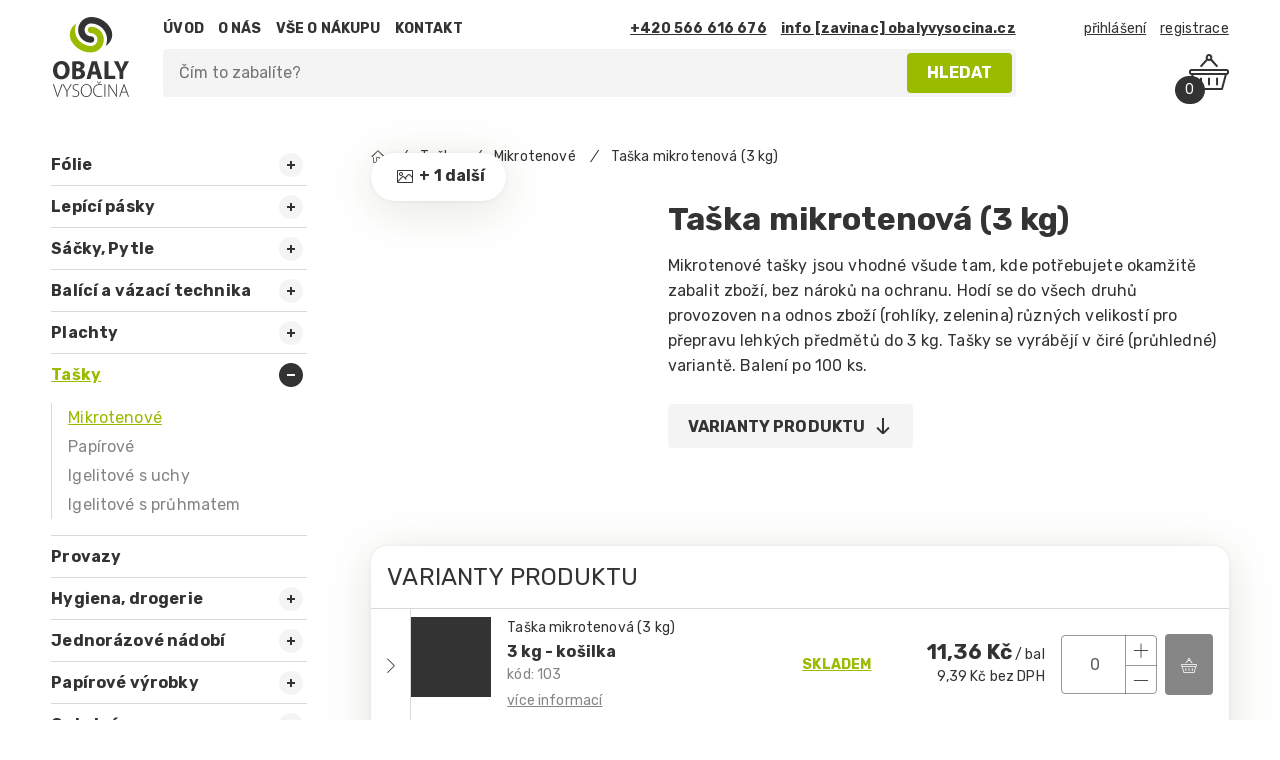

--- FILE ---
content_type: text/html; charset=utf-8
request_url: https://www.obalyvysocina.cz/produkty/taska-mikrotenova-3-kg
body_size: 9454
content:
<!DOCTYPE HTML>

<html xmlns="http://www.w3.org/1999/xhtml" xml:lang="cs" lang="cs">
  <head>
  <meta http-equiv="content-type" content="text/html; charset=utf-8" />
  <meta name="author" content="Webstein s.r.o." />
  <meta name="robots" content="all, follow" />
  <meta name="title" content="Taška mikrotenová (3 kg) | ObalyVysočina.cz" />
  <meta name="description" content="Mikrotenové tašky jsou vhodné všude tam, kde potřebujete okamžitě zabalit zboží, bez nároků na ochranu. Hodí se do všech druhů provozoven na odnos…" />
  <meta name="keywords" content="" />
  <meta name="viewport" content="width=device-width, height=device-height, initial-scale=1.0, maximum-scale=1.0, user-scalable=no" />
  <meta name="google-site-verification" content="engUAa9ehpbbMD80Wu8q6PNrc6-04S_L2t-EyB0_stE" />
  <meta name="google-site-verification" content="BmkHeGk2yVOD0kwPu49PF4XY1_hSFwFNvpLX9FlmL6c" />
  <meta name="google-site-verification" content="vp3N9SBv_tuXhw73F4Z2Nvfj-zy-3rNRVEsDbqEqFHo" />
  <meta name="ahrefs-site-verification" content="1e3fd3d1d7b38f9db5cd98c41ccb3aae9793075242013b3fa8c4f22060f4ab14">
  
  <title>Taška mikrotenová (3 kg) | ObalyVysočina.cz</title>
  <link rel="shortcut icon" href="https://www.obalyvysocina.cz/media/images/ico/favicon.png" type="image/png" />
  
  <script type="text/javascript">
    var CMS_URL = "https://www.obalyvysocina.cz/";
  </script>

    <link rel="stylesheet" type="text/css" href="https://www.obalyvysocina.cz/media/css/main.css?v=13" media="screen" />


  <link rel="preconnect" href="https://fonts.googleapis.com">
  <link rel="preconnect" href="https://fonts.gstatic.com" crossorigin>
  <link href="https://fonts.googleapis.com/css2?family=Rubik:wght@400;700&display=swap" rel="stylesheet">

  
  <script>
    // Define dataLayer and the gtag function.
    window.dataLayer = window.dataLayer || [];
    function gtag(){dataLayer.push(arguments);}
  </script>

      <script src="https://www.obalyvysocina.cz/media/js/cookieBot.js" type="text/javascript"></script>

    <script>
      gtag('consent', 'default', cookieBot.getPreferences());
    </script>

    <script id="Cookiebot" src="https://consent.cookiebot.com/uc.js" data-cbid="f61937c8-6eeb-4e2e-89dc-4149a6c86385" data-blockingmode="auto" type="text/javascript"></script>
  

      <script type="text/javascript">
      var _gaq = _gaq || [];
      _gaq.push(['_setAccount', 'UA-28187285-1']);
      _gaq.push(['_setAllowAnchor', true]);
      _gaq.push(['_trackPageview']);

      (function() {
        var ga = document.createElement('script'); ga.type = 'text/javascript'; ga.async = true;
        ga.src = ('https:' == document.location.protocol ? 'https://ssl' : 'http://www') + '.google-analytics.com/ga.js';
        var s = document.getElementsByTagName('script')[0]; s.parentNode.insertBefore(ga, s);
      })();
    </script>
  
      <!-- Google tag (gtag.js) -->
    <script async src="https://www.googletagmanager.com/gtag/js?id=G-XB75PMGTG5"></script>
    <script>
      gtag('js', new Date());
      gtag('config', 'G-XB75PMGTG5', {'allow_enhanced_conversions':true});
    </script>

    <!-- Tanganica pixel -->
    <script>
      (function(w,d,s,l,i){w[l]=w[l]||[];w[l].push({'gtm.start':
          new Date().getTime(),event:'gtm.js'});var f=d.getElementsByTagName(s)[0],
        j=d.createElement(s),dl=l!='dataLayer'?'&l='+l:'';j.async=true;j.src=
        'https://www.googletagmanager.com/gtm.js?id='+i+dl;f.parentNode.insertBefore(j,f);
      })(window,document,'script','dataLayer','GTM-TRS5RSN');
    </script><!-- End Tanganica pixel -->
  
      <script id="ehc" type="text/javascript">
      (function() {
        var ehcjs = document.createElement('script');
        ehcjs.id = 'ehcjs';
        ehcjs.src = 'https://ehub.cz/system/scripts/click.js.php';
        ehcjs.async = true;
        ehcjs.defer = true;
        ehcjs.addEventListener('load', function() {
          var ehubClick = new EhubClick();
          ehubClick.setCampaignId('187af393');
          ehubClick.process();
        });
        document.head.appendChild(ehcjs);
      })();
    </script>
  
  </head>

<body id="homepage" class="nojs">
  <div id="wrapper">
    <header id="main-header" data-fixed="true" data-hiding="true">
  <div class="main-header__wrapper">
    <a id="nav-toggle" class="main-header__nav-toggle" href="#"><span></span><span></span><strong>menu</strong></a>
    <a class="main-header__logo" href="/"></a>
    <div class="main-header__content">
      <div class="main-header__content__col--left">
        <div class="main-header__nav-and-contact">
          <nav id="header-nav" class="main-header__nav">
            <ul>
      <li>
      <a  href="https://www.obalyvysocina.cz/">
        ÚVOD      </a>
    </li>
      <li>
      <a  href="https://www.obalyvysocina.cz/o-nas">
        O NÁS      </a>
    </li>
      <li>
      <a  href="https://www.obalyvysocina.cz/vse-o-nakupu">
        VŠE O NÁKUPU      </a>
    </li>
      <li>
      <a  href="https://www.obalyvysocina.cz/kontakt">
        KONTAKT      </a>
    </li>
  </ul>          </nav>

          <div class="main-header__contact">
            <ul>
              <li><a href="#"><a href="tel:+420566616676">+420 566 616 676</a></a></li>
              <li><a href="#"><span class="protected-email">info [zavinac] obalyvysocina.cz</span></a></li>
            </ul>
          </div>
        </div>
        <div id="header-search" class="main-header__search clickbox">
          <form class="main-header__search__form" action="https://www.obalyvysocina.cz/hledat" method="post">
  <fieldset class="main-header__search__wrapper">
    <a href="#header-search" class="link action toggle-class" data-class="open"><span class="arrow arrow-left"><i></i></span></a>
    <input class="placeholder-suggestions" id="header-search__input" placeholder="Č&iacute;m to zabal&iacute;te?" type="text" name="form_search[q]"/>
    <div>
      <a id="header-search__reset" class="main-header__search__reset"><i class="icon-error"></i></a>
      <button class="btn-primary btn-solo" type="submit">HLEDAT</button>
    </div>
  </fieldset>
</form>


          <div id="search-suggestions">

          </div>
        </div>
      </div>

      <div class="main-header__content__col--right">
        <a href="#header-search" id="search-toggle" class="main-header__search-toggle main-header__icon action toggle-class" data-class="open"><i class="icon-search standalone"></i></a>


          <a class="main-header__user-toggle main-header__icon action toggle-overlay" href="/prihlaseni" data-overlay-target="#overlay-ajax" data-overlay-ajax="/prihlaseni-modal" data-overlay-class="narrow"><i class="icon-user"></i></a>

<div class="main-header__user">
  <ul>
          <li><a class="action toggle-overlay" href="/prihlaseni" data-overlay-target="#overlay-ajax" data-overlay-ajax="/prihlaseni-modal" data-overlay-class="narrow">přihlášení</a></li>
      <li><a href="/registrace">registrace</a></li>
      </ul>
</div>        <a href="https://www.obalyvysocina.cz/nakup/kosik" data-href="https://www.obalyvysocina.cz/nakup/kosik-overlay" id="header-basket" class="main-header__basket">
  <div class="main-header__icon">
    <i class="icon-basket standalone"></i>
    <span>0</span>
  </div>

  </a>      </div>
    </div>
  </div>
</header>
    <main id="content">
              <div id="sidebar">
                      <nav class="sidebar__nav sidebar-nav--main">
  <ul class="sidebar__nav__listing--lvl1">
          <li>
        <a href="https://www.obalyvysocina.cz/kategorie/folie">
          Fólie<span class="toggle-category"><i></i></span>        </a>

                  <ul>
                          <li>
                <a href="https://www.obalyvysocina.cz/kategorie/folie/stretch-folie">
                  Stretch fólie<span class="toggle-category"><i></i></span>                </a>

                                  <ul>
                                          <li>
                        <a href="https://www.obalyvysocina.cz/kategorie/folie/stretch-folie/stretch-folie-rucni">
                          Ruční                         </a>
                      </li>
                                          <li>
                        <a href="https://www.obalyvysocina.cz/kategorie/folie/stretch-folie/stretch-folie-strojni">
                          Strojní                        </a>
                      </li>
                                          <li>
                        <a href="https://www.obalyvysocina.cz/kategorie/folie/stretch-folie/odvijece-stretch-folie">
                          Odvíječe                        </a>
                      </li>
                                      </ul>
                              </li>
                          <li>
                <a href="https://www.obalyvysocina.cz/kategorie/folie/bublinkove-folie">
                  Bublinkové folie                </a>

                              </li>
                          <li>
                <a href="https://www.obalyvysocina.cz/kategorie/folie/ldpe-folie">
                  LDPE fólie<span class="toggle-category"><i></i></span>                </a>

                                  <ul>
                                          <li>
                        <a href="https://www.obalyvysocina.cz/kategorie/folie/ldpe-folie/hadice">
                          Hadice                        </a>
                      </li>
                                          <li>
                        <a href="https://www.obalyvysocina.cz/kategorie/folie/ldpe-folie/polohadice">
                          Polohadice                        </a>
                      </li>
                                          <li>
                        <a href="https://www.obalyvysocina.cz/kategorie/folie/ldpe-folie/folie-rovna">
                          Fólie rovná                        </a>
                      </li>
                                          <li>
                        <a href="https://www.obalyvysocina.cz/kategorie/folie/ldpe-folie/folie-smrstovaci-soliten">
                          Folie smršťovací - SOLITEN                         </a>
                      </li>
                                      </ul>
                              </li>
                          <li>
                <a href="https://www.obalyvysocina.cz/kategorie/folie/penove-folie">
                  Pěnový polyetylen                </a>

                              </li>
                          <li>
                <a href="https://www.obalyvysocina.cz/kategorie/folie/potravinarske-folie">
                  Potravinářské fólie                </a>

                              </li>
                          <li>
                <a href="https://www.obalyvysocina.cz/kategorie/folie/alobaly-pecici-papiry">
                  Alobaly a pečící papíry                </a>

                              </li>
                          <li>
                <a href="https://www.obalyvysocina.cz/kategorie/folie/ochranna-folie">
                  Ochranná fólie                </a>

                              </li>
                      </ul>
              </li>
          <li>
        <a href="https://www.obalyvysocina.cz/kategorie/lepici-pasky">
          Lepící pásky<span class="toggle-category"><i></i></span>        </a>

                  <ul>
                          <li>
                <a href="https://www.obalyvysocina.cz/kategorie/lepici-pasky/pp-pasky">
                  PP lepící pásky                </a>

                              </li>
                          <li>
                <a href="https://www.obalyvysocina.cz/kategorie/lepici-pasky/krepove-pasky">
                  Maskovací (krepové) pásky                </a>

                              </li>
                          <li>
                <a href="https://www.obalyvysocina.cz/kategorie/lepici-pasky/oboustranne-lepici-pasky">
                  Oboustranné lepící pásky                </a>

                              </li>
                          <li>
                <a href="https://www.obalyvysocina.cz/kategorie/lepici-pasky/textilni">
                  Textilní pásky                </a>

                              </li>
                          <li>
                <a href="https://www.obalyvysocina.cz/kategorie/lepici-pasky/izolacni-pasky">
                  Izolační pásky                </a>

                              </li>
                          <li>
                <a href="https://www.obalyvysocina.cz/kategorie/lepici-pasky/pvc-pasky">
                  PVC pásky                </a>

                              </li>
                          <li>
                <a href="https://www.obalyvysocina.cz/kategorie/lepici-pasky/vystrazne-pasky">
                  Výstražné pásky                </a>

                              </li>
                          <li>
                <a href="https://www.obalyvysocina.cz/kategorie/lepici-pasky/papirove-pasky">
                  Papírové pásky                </a>

                              </li>
                          <li>
                <a href="https://www.obalyvysocina.cz/kategorie/lepici-pasky/pasky-s-potiskem">
                  Pásky s potiskem                </a>

                              </li>
                          <li>
                <a href="https://www.obalyvysocina.cz/kategorie/lepici-pasky/filamentni-pasky">
                  Filamentní pásky                </a>

                              </li>
                          <li>
                <a href="https://www.obalyvysocina.cz/kategorie/lepici-pasky/uzavirace-kartonu">
                  Uzavírače kartonů                </a>

                              </li>
                      </ul>
              </li>
          <li>
        <a href="https://www.obalyvysocina.cz/kategorie/sacky">
          Sáčky, Pytle<span class="toggle-category"><i></i></span>        </a>

                  <ul>
                          <li>
                <a href="https://www.obalyvysocina.cz/kategorie/sacky/odpadove-pytle">
                  Odpadové LDPE pytle                </a>

                              </li>
                          <li>
                <a href="https://www.obalyvysocina.cz/kategorie/sacky/rychlouzaviraci-sacky">
                  Rychlouzavírací sáčky                </a>

                              </li>
                          <li>
                <a href="https://www.obalyvysocina.cz/kategorie/sacky/zip-sacky-s-posuvnym-jezdcem">
                  Zip sáčky s posuvným jezdcem                 </a>

                              </li>
                          <li>
                <a href="https://www.obalyvysocina.cz/kategorie/sacky/ldpe-sacky">
                  Igelitové PE sáčky                </a>

                              </li>
                          <li>
                <a href="https://www.obalyvysocina.cz/kategorie/sacky/sacky-do-kosu">
                  Sáčky do košů                </a>

                              </li>
                          <li>
                <a href="https://www.obalyvysocina.cz/kategorie/sacky/svacinove-sacky">
                  Svačinové HDPE sáčky                </a>

                              </li>
                          <li>
                <a href="https://www.obalyvysocina.cz/kategorie/sacky/mikrotenove-hdpe-sacky">
                  Mikrotenové HDPE pytle                </a>

                              </li>
                          <li>
                <a href="https://www.obalyvysocina.cz/kategorie/sacky/ostatni">
                  Ostatní                </a>

                              </li>
                      </ul>
              </li>
          <li>
        <a href="https://www.obalyvysocina.cz/kategorie/vazaci-pasky">
          Balící a vázací technika<span class="toggle-category"><i></i></span>        </a>

                  <ul>
                          <li>
                <a href="https://www.obalyvysocina.cz/kategorie/vazaci-pasky/pasky-vazaci-pp">
                  PP Vázací pásky                </a>

                              </li>
                          <li>
                <a href="https://www.obalyvysocina.cz/kategorie/vazaci-pasky/pasky-vazaci-pes">
                  PES Vázací pásky                </a>

                              </li>
                          <li>
                <a href="https://www.obalyvysocina.cz/kategorie/vazaci-pasky/pasky-vazaci-pet">
                  PET Vázací pásky                </a>

                              </li>
                          <li>
                <a href="https://www.obalyvysocina.cz/kategorie/vazaci-pasky/pasky-vazaci-ocelove">
                  Kovové vázací pásky                </a>

                              </li>
                          <li>
                <a href="https://www.obalyvysocina.cz/kategorie/vazaci-pasky/napinace">
                  Napínače                 </a>

                              </li>
                          <li>
                <a href="https://www.obalyvysocina.cz/kategorie/vazaci-pasky/spony">
                  Spony                </a>

                              </li>
                          <li>
                <a href="https://www.obalyvysocina.cz/kategorie/vazaci-pasky/rohy-pod-pasky">
                  Rohy pod pásky                </a>

                              </li>
                          <li>
                <a href="https://www.obalyvysocina.cz/kategorie/vazaci-pasky/odvijece-vazacich-pasek">
                  Odvíječe vázacích pásek                 </a>

                              </li>
                          <li>
                <a href="https://www.obalyvysocina.cz/kategorie/vazaci-pasky/paska-stahovaci">
                  Stahovací pásky                </a>

                              </li>
                      </ul>
              </li>
          <li>
        <a href="https://www.obalyvysocina.cz/kategorie/plachty">
          Plachty<span class="toggle-category"><i></i></span>        </a>

                  <ul>
                          <li>
                <a href="https://www.obalyvysocina.cz/kategorie/plachty/silazni">
                  Silážní                </a>

                              </li>
                          <li>
                <a href="https://www.obalyvysocina.cz/kategorie/plachty/mikrotenove">
                  Mikroténové                </a>

                              </li>
                          <li>
                <a href="https://www.obalyvysocina.cz/kategorie/plachty/laminovane">
                  Zakrývací                </a>

                              </li>
                          <li>
                <a href="https://www.obalyvysocina.cz/kategorie/plachty/stavebni">
                  Stavební                </a>

                              </li>
                      </ul>
              </li>
          <li class="active open">
        <a href="https://www.obalyvysocina.cz/kategorie/tasky" class="active">
          Tašky<span class="toggle-category"><i></i></span>        </a>

                  <ul>
                          <li>
                <a href="https://www.obalyvysocina.cz/kategorie/tasky/tasky-mikrotenove" class="active">
                  Mikrotenové                </a>

                              </li>
                          <li>
                <a href="https://www.obalyvysocina.cz/kategorie/tasky/taska-papirova">
                  Papírové                </a>

                              </li>
                          <li>
                <a href="https://www.obalyvysocina.cz/kategorie/tasky/tasky-s-uchy">
                  Igelitové s uchy                </a>

                              </li>
                          <li>
                <a href="https://www.obalyvysocina.cz/kategorie/tasky/tasky-s-pruhmatem">
                  Igelitové s průhmatem                </a>

                              </li>
                      </ul>
              </li>
          <li>
        <a href="https://www.obalyvysocina.cz/kategorie/provazy">
          Provazy        </a>

              </li>
          <li>
        <a href="https://www.obalyvysocina.cz/kategorie/hygiena-drogerie-b-nove">
          Hygiena, drogerie<span class="toggle-category"><i></i></span>        </a>

                  <ul>
                          <li>
                <a href="https://www.obalyvysocina.cz/kategorie/hygiena-drogerie-b-nove/dezinfekce">
                  Dezinfekce                 </a>

                              </li>
                          <li>
                <a href="https://www.obalyvysocina.cz/kategorie/hygiena-drogerie-b-nove/uterky">
                  Papírové a textilní utěrky<span class="toggle-category"><i></i></span>                </a>

                                  <ul>
                                          <li>
                        <a href="https://www.obalyvysocina.cz/kategorie/hygiena-drogerie-b-nove/uterky/textilniuterky">
                          Textilní utěrky                        </a>
                      </li>
                                          <li>
                        <a href="https://www.obalyvysocina.cz/kategorie/hygiena-drogerie-b-nove/uterky/papiroveuterky">
                          Papírové utěrky                        </a>
                      </li>
                                      </ul>
                              </li>
                          <li>
                <a href="https://www.obalyvysocina.cz/kategorie/hygiena-drogerie-b-nove/profesionalni-uklidovy-system">
                  Profesionální úklidový systém<span class="toggle-category"><i></i></span>                </a>

                                  <ul>
                                          <li>
                        <a href="https://www.obalyvysocina.cz/kategorie/hygiena-drogerie-b-nove/profesionalni-uklidovy-system/sanitarni-oblast">
                          Sanitární oblast                        </a>
                      </li>
                                      </ul>
                              </li>
                          <li>
                <a href="https://www.obalyvysocina.cz/kategorie/hygiena-drogerie-b-nove/bytova-drogerie">
                  Bytová drogerie<span class="toggle-category"><i></i></span>                </a>

                                  <ul>
                                          <li>
                        <a href="https://www.obalyvysocina.cz/kategorie/hygiena-drogerie-b-nove/bytova-drogerie/bezny-uklid-v-cele-domacnosti">
                          Úklid v domácnosti                        </a>
                      </li>
                                          <li>
                        <a href="https://www.obalyvysocina.cz/kategorie/hygiena-drogerie-b-nove/bytova-drogerie/kuchyne">
                          Čistící prostředky do kuchyně                        </a>
                      </li>
                                      </ul>
                              </li>
                          <li>
                <a href="https://www.obalyvysocina.cz/kategorie/hygiena-drogerie-b-nove/mydla-kremy-gely-sampony-davkovace">
                  Mýdla, Krémy, Gely, Šampóny<span class="toggle-category"><i></i></span>                </a>

                                  <ul>
                                          <li>
                        <a href="https://www.obalyvysocina.cz/kategorie/hygiena-drogerie-b-nove/mydla-kremy-gely-sampony-davkovace/sprchove-gely">
                          Sprchové gely                        </a>
                      </li>
                                          <li>
                        <a href="https://www.obalyvysocina.cz/kategorie/hygiena-drogerie-b-nove/mydla-kremy-gely-sampony-davkovace/tekuta-mydla">
                          Tekutá mýdla                        </a>
                      </li>
                                          <li>
                        <a href="https://www.obalyvysocina.cz/kategorie/hygiena-drogerie-b-nove/mydla-kremy-gely-sampony-davkovace/zpenovaci-mydla">
                          Zpěňovací mýdla                        </a>
                      </li>
                                          <li>
                        <a href="https://www.obalyvysocina.cz/kategorie/hygiena-drogerie-b-nove/mydla-kremy-gely-sampony-davkovace/vlasove-sampony">
                          Vlasové šampony                        </a>
                      </li>
                                          <li>
                        <a href="https://www.obalyvysocina.cz/kategorie/hygiena-drogerie-b-nove/mydla-kremy-gely-sampony-davkovace/kremy-a-balzamy-na-ruce">
                          Krémy a balzámy na ruce                        </a>
                      </li>
                                          <li>
                        <a href="https://www.obalyvysocina.cz/kategorie/hygiena-drogerie-b-nove/mydla-kremy-gely-sampony-davkovace/pevna-mydla">
                          Pevná mýdla                        </a>
                      </li>
                                          <li>
                        <a href="https://www.obalyvysocina.cz/kategorie/hygiena-drogerie-b-nove/mydla-kremy-gely-sampony-davkovace/ts">
                          Mycí pasty na ruce                        </a>
                      </li>
                                      </ul>
                              </li>
                          <li>
                <a href="https://www.obalyvysocina.cz/kategorie/hygiena-drogerie-b-nove/toaletni-papir">
                  Toaletní papír                </a>

                              </li>
                          <li>
                <a href="https://www.obalyvysocina.cz/kategorie/hygiena-drogerie-b-nove/rucniky-uterky-ubrousky">
                  Ručníky, Ubrousky, Kapesníčky, Sáčky                </a>

                              </li>
                      </ul>
              </li>
          <li>
        <a href="https://www.obalyvysocina.cz/kategorie/plastove-drevene-papirove-nadobi-a-pribory">
          Jednorázové nádobí<span class="toggle-category"><i></i></span>        </a>

                  <ul>
                          <li>
                <a href="https://www.obalyvysocina.cz/kategorie/plastove-drevene-papirove-nadobi-a-pribory/kelimky">
                  Kelímky                </a>

                              </li>
                          <li>
                <a href="https://www.obalyvysocina.cz/kategorie/plastove-drevene-papirove-nadobi-a-pribory/pribory">
                  Příbory                </a>

                              </li>
                          <li>
                <a href="https://www.obalyvysocina.cz/kategorie/plastove-drevene-papirove-nadobi-a-pribory/talire-menuboxy">
                  Talíře, Menu boxy                </a>

                              </li>
                          <li>
                <a href="https://www.obalyvysocina.cz/kategorie/plastove-drevene-papirove-nadobi-a-pribory/michatka">
                  Míchátka, vidličky a napichovátka                </a>

                              </li>
                          <li>
                <a href="https://www.obalyvysocina.cz/kategorie/plastove-drevene-papirove-nadobi-a-pribory/dezertove-misky">
                  Dezertové misky                </a>

                              </li>
                          <li>
                <a href="https://www.obalyvysocina.cz/kategorie/plastove-drevene-papirove-nadobi-a-pribory/misky-vicka">
                  Misky, víčka                </a>

                              </li>
                      </ul>
              </li>
          <li>
        <a href="https://www.obalyvysocina.cz/kategorie/papirove-vyrobky">
          Papírové výrobky<span class="toggle-category"><i></i></span>        </a>

                  <ul>
                          <li>
                <a href="https://www.obalyvysocina.cz/kategorie/papirove-vyrobky/ochranne-papirove-rohy">
                  Ochranné papírové rohy                </a>

                              </li>
                          <li>
                <a href="https://www.obalyvysocina.cz/kategorie/papirove-vyrobky/lepenka">
                  Lepenky a proložky                </a>

                              </li>
                          <li>
                <a href="https://www.obalyvysocina.cz/kategorie/papirove-vyrobky/balici-papir">
                  Balicí papír                </a>

                              </li>
                          <li>
                <a href="https://www.obalyvysocina.cz/kategorie/papirove-vyrobky/sacky-kupecke">
                  Sáčky kupecké                </a>

                              </li>
                          <li>
                <a href="https://www.obalyvysocina.cz/kategorie/papirove-vyrobky/pokladni-rolicky">
                  Pokladní roličky                </a>

                              </li>
                          <li>
                <a href="https://www.obalyvysocina.cz/kategorie/papirove-vyrobky/papir">
                  Xerografický papír                </a>

                              </li>
                          <li>
                <a href="https://www.obalyvysocina.cz/kategorie/papirove-vyrobky/papir-pytel">
                  Pytle                </a>

                              </li>
                          <li>
                <a href="https://www.obalyvysocina.cz/kategorie/papirove-vyrobky/tacky">
                  Tácky                </a>

                              </li>
                          <li>
                <a href="https://www.obalyvysocina.cz/kategorie/papirove-vyrobky/brcka-a-slamky">
                  Slámky a brčka                </a>

                              </li>
                          <li>
                <a href="https://www.obalyvysocina.cz/kategorie/papirove-vyrobky/krabice">
                  Krabice                </a>

                              </li>
                          <li>
                <a href="https://www.obalyvysocina.cz/kategorie/papirove-vyrobky/sacky-na-rychle-obcerstveni">
                  Sáčky na rychlé občerstvení                </a>

                              </li>
                      </ul>
              </li>
          <li>
        <a href="https://www.obalyvysocina.cz/kategorie/ostatni">
          Ostatní<span class="toggle-category"><i></i></span>        </a>

                  <ul>
                          <li>
                <a href="https://www.obalyvysocina.cz/kategorie/ostatni/transportni-obalky">
                  Obálky                </a>

                              </li>
                          <li>
                <a href="https://www.obalyvysocina.cz/kategorie/ostatni/rukavice">
                  Rukavice                </a>

                              </li>
                          <li>
                <a href="https://www.obalyvysocina.cz/kategorie/ostatni/jednorazova-zastera">
                  Zástěry                </a>

                              </li>
                          <li>
                <a href="https://www.obalyvysocina.cz/kategorie/ostatni/gumicky">
                  Gumičky                </a>

                              </li>
                          <li>
                <a href="https://www.obalyvysocina.cz/kategorie/ostatni/laserove-stitky">
                  Laserové štítky                </a>

                              </li>
                          <li>
                <a href="https://www.obalyvysocina.cz/kategorie/ostatni/etiketovaci-kleste">
                  Etiketovací kleště                </a>

                              </li>
                          <li>
                <a href="https://www.obalyvysocina.cz/kategorie/ostatni/etiketovaci-kotoucky">
                  Etiketovací kotoučky                </a>

                              </li>
                          <li>
                <a href="https://www.obalyvysocina.cz/kategorie/ostatni/obaly-na-sesity">
                  Obaly na sešity                </a>

                              </li>
                          <li>
                <a href="https://www.obalyvysocina.cz/kategorie/ostatni/noze">
                  Nože                </a>

                              </li>
                      </ul>
              </li>
          <li>
        <a href="https://www.obalyvysocina.cz/kategorie/lepeni-na-steny">
          Lepení        </a>

              </li>
      </ul>
</nav>                      <nav class="sidebar__nav sidebar__nav--mobile">
  <ul>
          <li>
        <a  href="https://www.obalyvysocina.cz/">
          ÚVOD        </a>
      </li>
          <li>
        <a  href="https://www.obalyvysocina.cz/o-nas">
          O NÁS        </a>
      </li>
          <li>
        <a  href="https://www.obalyvysocina.cz/vse-o-nakupu">
          VŠE O NÁKUPU        </a>
      </li>
          <li>
        <a  href="https://www.obalyvysocina.cz/kontakt">
          KONTAKT        </a>
      </li>
      </ul>
</nav>
                      <div class="sidebar__contact">
  <div class="styled-contact">
    <a href="tel:+420566616676">
      <i class="icon-phone"></i>
      <strong>+420 566 616 676</strong>
    </a>
    <span class="protected-email" data-label="<i class='icon-email'></i><strong>[email]</strong>">info [zavinac] obalyvysocina.cz</span>
  </div>
</div>                      <aside class="infobox">
  <div class="infobox-content style-tint">
    <span class="infobox-icon circle-icon style-primary">
      <i class="icon-van"></i>
    </span>
    <h3 class="h4"><em>Doprava zdarma</em></h3>
    <p>při nákupu <strong>nad 1&nbsp;800,00&nbsp;Kč</strong>.</p>
  </div>
</aside>                      <aside class="infobox">
  <div class="infobox-content style-light">
    <span class="infobox-icon style-dark">
        <i class="icon-download"></i>
    </span>
    <h3 class="h4"><em>Katalog ke stažení</em></h3>
    <p>Katalog našich produktů nabízíme zdarma ke stažení ve formátu pdf.</p>
    <a class="btn btn-dark btn-solo" href="https://www.obalyvysocina.cz/media/data/pdf/katalog.pdf" target="_blank"><span>STÁHNOUT</span><span class="arrow arrow-down"><i></i></span></a>
  </div>
</aside>                  </div>
      
      <div id="main-content">
        <ul class="breadcrumbs" itemscope itemtype="http://schema.org/BreadcrumbList">
  <li itemprop="itemListElement" itemscope itemtype="http://schema.org/ListItem">
    <a itemprop="item" href="https://www.obalyvysocina.cz/"><span itemprop="name"><i class="icon-house standalone"></i></span></a>
    <meta itemprop="position" content="1" />
  </li>

      <li itemprop="itemListElement" itemscope itemtype="http://schema.org/ListItem">
      <i>/</i>
              <a itemprop="item" href="https://www.obalyvysocina.cz/kategorie/tasky"><span itemprop="name">Tašky</span></a>
      
      <meta itemprop="position" content="2" />
    </li>
      <li itemprop="itemListElement" itemscope itemtype="http://schema.org/ListItem">
      <i>/</i>
              <a itemprop="item" href="https://www.obalyvysocina.cz/kategorie/tasky/tasky-mikrotenove"><span itemprop="name">Mikrotenové</span></a>
      
      <meta itemprop="position" content="3" />
    </li>
      <li itemprop="itemListElement" itemscope itemtype="http://schema.org/ListItem">
      <i>/</i>
              <span itemprop="name">Taška mikrotenová (3 kg)</span>
      
      <meta itemprop="position" content="4" />
    </li>
  </ul>        <section class="waypoint">
  <div class="wrap flex-col">
    <div class="product-introduction flex-row spacing">
      <div class="col-8 col-s-24 pb-s">
        <div class="product-gallery">

          
                                  <a href="https://www.obalyvysocina.cz/media/content-images/thumbs/product/crop/w1280/h1280/3797.jpg" class="product-gallery__main fancybox" data-fancybox="product-introduction">
              <div>
                <div class="set-image-ratio" data-image-ratio="1">
                  <img src="https://www.obalyvysocina.cz/media/content-images/thumbs/product/crop/w540/h540/3797.jpg" alt="Taška mikrotenová (3 kg)"/>
                </div>
              </div>
            </a>

                          <div class="product-gallery__more">
                <a class="btn btn-pill btn-solo btn-white btn-shadow" data-fancybox-trigger="product-introduction"><span><i class="icon-photo size-large"></i>+ 1 další</span></a>
                <div class="product-gallery__more__links">
                                      <a class="fancybox" href="https://www.obalyvysocina.cz/media/content-images/original/product/2626.jpg" data-fancybox="product-introduction"></a>
                                  </div>
              </div>
                              </div>
      </div>
      <div class="col-16 col-s-24">
        <h1 class="h3"><em>Taška mikrotenová (3 kg)</em></h1>
                  <p>Mikrotenové tašky jsou vhodné všude tam, kde potřebujete okamžitě zabalit zboží, bez nároků na ochranu. Hodí se do všech druhů provozoven na odnos zboží (rohlíky, zelenina) různých velikostí pro přepravu lehkých předmětů do 3 kg. Tašky se vyrábějí v čiré (průhledné) variantě. Balení po 100 ks.</p>
                <a class="btn action slide-to" href="#product-variants"><span>VARIANTY PRODUKTU</span><span class="arrow arrow-down"><i></i></span></a>
      </div>
    </div>
  </div>
</section>

<section class="waypoint">
  <div class="wrap flex-col">
    
<div id="product-variants" class="product-variants style-white box-shadow border-radius">
  <div class="product-variants__header">
    <h2 class="h4">VARIANTY PRODUKTU</h2>
  </div>

  <form id="form_product_basket_add_multi" action="https://www.obalyvysocina.cz/produkty/taska-mikrotenova-3-kg" method="post">
    <div class="product-variants__table">
              
        <fieldset class="product-variant" id="odtrhavaci-1">
          <div class="product-variant__base">
            <a href="#odtrhavaci-1" class="product-variant__toggle action toggle-class" data-class="opened"><i class="icon-angle-right standalone"></i></a>
            <div class="order-item">
              <a href="https://www.obalyvysocina.cz/media/content-images/original/product_variant/4241.jpg" class="order-item__thumbnail styling-thumbnail" data-fancybox="product-variants" data-caption="3 kg - košilka">
                <img class="lazyload" src="https://www.obalyvysocina.cz/media/images/spacer.gif" data-src="https://www.obalyvysocina.cz/media/content-images/thumbs/product_variant/crop/w150/h150/4241.jpg">
              </a>
              <div class="order-item__desc styling-desc">
                <span>Taška mikrotenová (3 kg)</span>
                <strong>3 kg - košilka</strong>
                <span>kód: 103</span>
                <a href="#odtrhavaci-1" class="product-variant__toggle--desc action toggle-class" data-class="opened">více informací</a>
              </div>

                              <div class="order-item__stock">
                  <!--<span class="product-badge product-badge--sale">AKCE</span>-->
                  <a class="styling-stock action toggle-overlay" href="#" data-overlay-target="#overlay-ajax" data-overlay-ajax="/informace-o-dostupnosti-zbozi-skladem">SKLADEM</a>
                </div>
                <div class="order-item__price order-item__price--single">
                  <div class="styling-price">
                    <!--<span>135,00 Kč</span>-->
                    <strong><em>11,36&nbsp;Kč</em> / bal</strong>
                    <span>9,39&nbsp;Kč bez DPH</span>
                  </div>
                </div>
                <div class="order-item__qty styling-qty">
                  <div class="form-group style-outline">
                    <div class="input-wrapper input-number input-number--compact">
                      <input class="input" data-min="0" tabindex="1" type="text" name="form_product_basket_add_multi[count_381]" value="0"/>
                      <a class="icon-plus"></a>
                      <a class="icon-minus"></a>
                    </div>
                  </div>

                  <a href="#" class="btn btn-disabled btn-large btn-solo btn-primary js-submit-one">
                    <i class="icon-basket"></i>
                    <span class="btn-overlay tooltip" data-tip="zadejte počet kusů" data-tippos="bottom"></span>
                  </a>
                </div>
                          </div>
          </div>
          <div class="product-variant__extended">
            <table>
                                                <tr><td>Nosnost</td><td><strong> 3 kg</strong></td></tr>
                                  <tr><td>Balení</td><td><strong> 100 ks</strong></td></tr>
                                  <tr><td>Pozn</td><td><strong> cena uvedena za balení.</strong></td></tr>
                                          </table>
          </div>
        </fieldset>
              
        <fieldset class="product-variant" id="rolovana">
          <div class="product-variant__base">
            <a href="#rolovana" class="product-variant__toggle action toggle-class" data-class="opened"><i class="icon-angle-right standalone"></i></a>
            <div class="order-item">
              <a href="https://www.obalyvysocina.cz/media/content-images/original/product_variant/2628.png" class="order-item__thumbnail styling-thumbnail" data-fancybox="product-variants" data-caption="3 kg - rolovaná">
                <img class="lazyload" src="https://www.obalyvysocina.cz/media/images/spacer.gif" data-src="https://www.obalyvysocina.cz/media/content-images/thumbs/product_variant/crop/w150/h150/2628.png">
              </a>
              <div class="order-item__desc styling-desc">
                <span>Taška mikrotenová (3 kg)</span>
                <strong>3 kg - rolovaná</strong>
                <span>kód: 107</span>
                <a href="#rolovana" class="product-variant__toggle--desc action toggle-class" data-class="opened">více informací</a>
              </div>

                              <div class="order-item__stock">
                  <!--<span class="product-badge product-badge--sale">AKCE</span>-->
                  <a class="styling-stock action toggle-overlay" href="#" data-overlay-target="#overlay-ajax" data-overlay-ajax="/informace-o-dostupnosti-zbozi-skladem">SKLADEM</a>
                </div>
                <div class="order-item__price order-item__price--single">
                  <div class="styling-price">
                    <!--<span>135,00 Kč</span>-->
                    <strong><em>28,62&nbsp;Kč</em> / bal</strong>
                    <span>23,65&nbsp;Kč bez DPH</span>
                  </div>
                </div>
                <div class="order-item__qty styling-qty">
                  <div class="form-group style-outline">
                    <div class="input-wrapper input-number input-number--compact">
                      <input class="input" data-min="0" tabindex="2" type="text" name="form_product_basket_add_multi[count_382]" value="0"/>
                      <a class="icon-plus"></a>
                      <a class="icon-minus"></a>
                    </div>
                  </div>

                  <a href="#" class="btn btn-disabled btn-large btn-solo btn-primary js-submit-one">
                    <i class="icon-basket"></i>
                    <span class="btn-overlay tooltip" data-tip="zadejte počet kusů" data-tippos="bottom"></span>
                  </a>
                </div>
                          </div>
          </div>
          <div class="product-variant__extended">
            <table>
                                                <tr><td>Nosnost</td><td><strong> 3 kg</strong></td></tr>
                                  <tr><td>Typ</td><td><strong> rolovaná</strong></td></tr>
                                  <tr><td>Balení</td><td><strong> 1 role - 250 ks</strong></td></tr>
                                  <tr><td>Pozn</td><td><strong> cena uvedena za 1 roli.</strong></td></tr>
                                          </table>
          </div>
        </fieldset>
          </div>

    
          <div class="product-variants__footer align-right">
        <button id="product-variants__button-bulk" class="btn-disabled btn-primary btn-solo js-submit-multi" type="submit" tabindex="3">
          <span class="btn-overlay tooltip" data-tip="zadejte počet kusů" data-tippos="bottom"></span><span>VŠE DO KOŠÍKU</span> <span class="arrow arrow-right"><i></i></span>
        </button>
      </div>
      </form>
</div>  </div>
</section>

  <section class="waypoint">
    <div class="wrap flex-col">
      <div class="flex-row">
        <h2 class="h3"><em>Mohlo by se vám hodit...</em></h2>
        <div class="listing listing--products">
                      <div class="listing__item">
    <div class="listing__item__box listing-product">
      
      <a href="https://www.obalyvysocina.cz/produkty/taska-mikrotenova-2-kg" class="listing-product__image">
        <div class="listing-product__image__wrapper">
          <div class="set-image-ratio" data-image-ratio="1">
            <img class="lazyload category-thumbnail" src="https://www.obalyvysocina.cz/media/images/spacer.gif" data-src="https://www.obalyvysocina.cz/media/content-images/thumbs/product/crop/w540/h540/3796.jpg">
          </div>
        </div>
      </a>

      <a href="https://www.obalyvysocina.cz/produkty/taska-mikrotenova-2-kg" class="listing-product__name">Taška mikrotenová (2 kg)</a>
      <p class="listing-product__variant-count">1 varianta</p>
      <p class="listing-product__desc">Mikrotenové tašky jsou vhodné všude tam, kde potřebujete okamžitě zabalit zboží, bez nárok…</p>

      <div class="listing-product__variant">
        <div class="listing-product__pricing">
          <div class="listing-product__stock"><span class="styling-stock">SKLADEM</span></div>
          <div class="listing-product__price styling-price">
            <!--<span>135,00 Kč</span>-->
            <strong><em>9,29&nbsp;Kč</em></strong>
            <span>7,68&nbsp;Kč bez DPH</span>
          </div>
        </div>
      </div>

          </div>

</div>                      <div class="listing__item">
    <div class="listing__item__box listing-product">
      
      <a href="https://www.obalyvysocina.cz/produkty/taska-mikrotenova-4-kg" class="listing-product__image">
        <div class="listing-product__image__wrapper">
          <div class="set-image-ratio" data-image-ratio="1">
            <img class="lazyload category-thumbnail" src="https://www.obalyvysocina.cz/media/images/spacer.gif" data-src="https://www.obalyvysocina.cz/media/content-images/thumbs/product/crop/w540/h540/4069.jpg">
          </div>
        </div>
      </a>

      <a href="https://www.obalyvysocina.cz/produkty/taska-mikrotenova-4-kg" class="listing-product__name">Taška mikrotenová (4 kg)</a>
      <p class="listing-product__variant-count">5 variant</p>
      <p class="listing-product__desc">Mikrotenové tašky jsou vhodné všude tam, kde potřebujete okamžitě zabalit zboží, bez nárok…</p>

      <div class="listing-product__variant">
        <div class="listing-product__pricing">
          <div class="listing-product__stock"><span class="styling-stock">SKLADEM</span></div>
          <div class="listing-product__price styling-price">
            <!--<span>135,00 Kč</span>-->
            <strong>od <em>16,09&nbsp;Kč</em></strong>
            <span>13,30&nbsp;Kč bez DPH</span>
          </div>
        </div>
      </div>

          </div>

</div>                      <div class="listing__item">
    <div class="listing__item__box listing-product">
      
      <a href="https://www.obalyvysocina.cz/produkty/taska-mikrotenova-5-kg" class="listing-product__image">
        <div class="listing-product__image__wrapper">
          <div class="set-image-ratio" data-image-ratio="1">
            <img class="lazyload category-thumbnail" src="https://www.obalyvysocina.cz/media/images/spacer.gif" data-src="https://www.obalyvysocina.cz/media/content-images/thumbs/product/crop/w540/h540/3799.jpg">
          </div>
        </div>
      </a>

      <a href="https://www.obalyvysocina.cz/produkty/taska-mikrotenova-5-kg" class="listing-product__name">Taška mikrotenová (5 kg)</a>
      <p class="listing-product__variant-count">2 varianty</p>
      <p class="listing-product__desc">Mikrotenové tašky jsou vhodné všude tam, kde potřebujete okamžitě zabalit zboží, bez nárok…</p>

      <div class="listing-product__variant">
        <div class="listing-product__pricing">
          <div class="listing-product__stock"><span class="styling-stock">SKLADEM</span></div>
          <div class="listing-product__price styling-price">
            <!--<span>135,00 Kč</span>-->
            <strong>od <em>19,97&nbsp;Kč</em></strong>
            <span>16,50&nbsp;Kč bez DPH</span>
          </div>
        </div>
      </div>

          </div>

</div>                  </div>
      </div>
    </div>
  </section>
      </div>
    </main>

    <footer class="main-footer">
  <div class="wrap style-light border-radius">
    <div class="main-footer__contact">
      <div class="flex-row spacing middle">
        <div class="col-8 col-m-24">
          <div class="styled-contact">
            <a href="tel:+420566616676">
              <i class="icon-phone"></i>
              <span>ZAVOLEJTE NÁM</span>
              <strong>+420 566 616 676</strong>
            </a>
          </div>
        </div>
        <div class="col-8 col-m-24">
          <div class="styled-contact">
            <span class="protected-email" data-label="<i class='icon-email'></i><span>NAPIŠTE NÁM</span><strong>[email]</strong>">info [zavinac] obalyvysocina.cz</span>
          </div>
        </div>
        <div class="col-8 col-m-24">
          <div class="styled-contact">
            <a href="https://www.obalyvysocina.cz/kontakt">
              <i class="icon-marker"></i>
              <span>NAVŠTIVTE NÁS</span>
              <strong>Po–Pá 6:30–16:30</strong>
            </a>
          </div>
        </div>
      </div>
    </div>
    <div class="main-footer__links">
      <div class="flex-row spacing">
        <div class="col-12 col-m-24 pb-m">
          <div class="main-footer__company-box">
            <a class="main-footer__logo" href="/">
              <img src="https://www.obalyvysocina.cz/media/images/template/logo.svg" alt="Obaly Vysočina">
            </a>
            <h4 class="h6"><em>OBALY VYSOČINA s.r.o.</em></h4>
            <address>Jamská 2498/67<br>Žďár nad Sázavou<br>591 01</address>
            <p class="size-small">IČ: 26942097<br>DIČ: CZ26942097</p>
          </div>
        </div>
        <div class="col-6 col-m-12 col-s-24 pb-s">
          <ul class="footer-nav">
      <li>
      <a href="https://www.obalyvysocina.cz/">
        Úvod      </a>
    </li>
      <li>
      <a href="https://www.obalyvysocina.cz/o-nas">
        O nás      </a>
    </li>
      <li>
      <a href="https://www.obalyvysocina.cz/vse-o-nakupu">
        Vše o nákupu      </a>
    </li>
      <li>
      <a href="https://www.obalyvysocina.cz/kontakt">
        Kontakt      </a>
    </li>
  </ul>        </div>
        <div class="col-6 col-m-12 col-s-24">
          <ul class="footer-nav">
      <li>
      <a href="https://www.obalyvysocina.cz/jak-nakupovat">
        Jak nakupovat      </a>
    </li>
      <li>
      <a href="https://www.obalyvysocina.cz/doprava-a-platba">
        Doprava      </a>
    </li>
      <li>
      <a href="https://www.obalyvysocina.cz/obchodni-podminky">
        Obchodní podmínky      </a>
    </li>
      <li>
      <a href="https://www.obalyvysocina.cz/ochrana-osobnich-udaju">
        Ochrana osobních údajů      </a>
    </li>
      <li>
      <a href="https://www.obalyvysocina.cz/reklamacni-rad">
        Reklamační řád      </a>
    </li>
      <li>
      <a href="https://www.obalyvysocina.cz/vraceni-zbozi">
        Vrácení zboží      </a>
    </li>
      <li>
      <a href="https://www.obalyvysocina.cz/caste-dotazy">
        Časté dotazy      </a>
    </li>
      <li>
      <a href="https://www.obalyvysocina.cz/moznosti-platby">
        Možnosti platby      </a>
    </li>
  </ul>        </div>
      </div>
    </div>
    <div class="main-footer__copyright">
      <div class="flex-row between size-small">
        <div>&copy; OBALY VYSOČINA s.r.o. |  Společnost je zapsána v obchodním rejstříku vedeném Krajským soudem v Brně pod sp. zn. Oddíl C, vložka 46917.</div>
        <div style="flex-grow:0;">Na míru vytvořil <a class="underlined" href="https://www.webstein.cz">Webstein</a></div>
      </div>
    </div>
  </div>
</footer>  </div>

  <aside id="overlay-ajax" class="page-overlay">
    <div class="page-overlay__cover"></div>
    <div class="page-overlay__viewport"></div>
  </aside>

  <aside id="overlay-basket" class="page-overlay">
    <div class="page-overlay__cover"></div>
  </aside>

    <script src="https://www.obalyvysocina.cz/media/js/jquery.js?v=9" type="text/javascript"></script>
  <script src="https://www.obalyvysocina.cz/media/js/jquery.easing.js?v=9" type="text/javascript"></script>
  <script src="https://www.obalyvysocina.cz/media/js/jquery.fancybox.js?v=9" type="text/javascript"></script>
  <script src="https://www.obalyvysocina.cz/media/js/fastclick.js?v=9" type="text/javascript"></script>
  <script src="https://www.obalyvysocina.cz/media/js/jquery.waypoints.js?v=9" type="text/javascript"></script>
  <script src="https://www.obalyvysocina.cz/media/js/lazysizes.js?v=9" type="text/javascript"></script>
  <script src="https://www.obalyvysocina.cz/media/js/jquery.tipr.js?v=9" type="text/javascript"></script>
  <script src="https://www.obalyvysocina.cz/media/js/cms.js?v=9" type="text/javascript"></script>
  <script src="https://www.obalyvysocina.cz/media/js/init.js?v=9" type="text/javascript"></script>

  
  
      <script type="text/javascript">
      var leady_track_key="nhGyxfiSS6N9oFwu";
      var leady_track_server=document.location.protocol+"//t.leady.cz/";
      (function(){
        var l=document.createElement("script");l.type="text/javascript";l.async=true;
        l.src=leady_track_server+leady_track_key+"/L.js";
        var s=document.getElementsByTagName("script")[0];s.parentNode.insertBefore(l,s);
      })();
    </script>
    
  <script type="text/javascript">
  //<![CDATA[
    if ($("#container").width() > 1065) {
      var _hwq = _hwq || [];
      _hwq.push(['setKey', '60F61398A6A58416A3C537CA0A519D91']);_hwq.push(['setTopPos', '60']);_hwq.push(['showWidget', '22']);(function() {
        var ho = document.createElement('script'); ho.type = 'text/javascript'; ho.async = true;
        ho.src = ('https:' == document.location.protocol ? 'https://ssl' : 'http://www') + '.heureka.cz/direct/i/gjs.php?n=wdgt&sak=60F61398A6A58416A3C537CA0A519D91';
        var s = document.getElementsByTagName('script')[0]; s.parentNode.insertBefore(ho, s);
      })();
    }
  //]]>
  </script>
  
      <!-- Sklik retargeting -->
    <script type="text/javascript" src="https://c.seznam.cz/js/rc.js"></script>
    <script>
      let retargeting_consent = null;

              retargeting_consent = cookieBot.getPreferences().ad_personalization == 'granted' ? 1 : 0;

        // pokud neni povolen souhlas s marketingovymi cookies, tak je potreba odchytavat pripadnou zmenu v nastaveni a pri povoleni odeslat
        if ( ! retargeting_consent) {
          window.addEventListener('CookiebotOnAccept', function (e) {
            let retargeting_consent = cookieBot.getPreferences().ad_personalization == 'granted' ? 1 : 0;

            // pokud je povolen souhlas, opetovne odesilame
            if (retargeting_consent) {
              let retargetingConf = {
                rtgId: 25950,
                consent: retargeting_consent
              };

              window.rc.retargetingHit(retargetingConf);
            }
          });
        }
      
      window.sznIVA.IS.updateIdentities({
        eid: null
      });

      var retargetingConf = {
        rtgId: 25950,
        consent: retargeting_consent
      };

      window.rc.retargetingHit(retargetingConf);
    </script>
    
    
  <script defer src="https://static.cloudflareinsights.com/beacon.min.js/vcd15cbe7772f49c399c6a5babf22c1241717689176015" integrity="sha512-ZpsOmlRQV6y907TI0dKBHq9Md29nnaEIPlkf84rnaERnq6zvWvPUqr2ft8M1aS28oN72PdrCzSjY4U6VaAw1EQ==" data-cf-beacon='{"version":"2024.11.0","token":"0d1a9b55bcbb4fcdb20c7a1548679610","r":1,"server_timing":{"name":{"cfCacheStatus":true,"cfEdge":true,"cfExtPri":true,"cfL4":true,"cfOrigin":true,"cfSpeedBrain":true},"location_startswith":null}}' crossorigin="anonymous"></script>
</body>
</html>  


--- FILE ---
content_type: text/css
request_url: https://www.obalyvysocina.cz/media/css/main.css?v=13
body_size: 24772
content:
@charset "UTF-8";
/* ### TEXT AND FONTS ### */
/* ### COLORS ### */
/* ### ELEMENTS ### */
/* ### LAYOUT ### */
/* ### GRID ### */
/* ### RESPONSIVE ### */
/* ### PATHS ### */
.foo {
  width: 1.6180339887; }

/*! normalize.css v3.0.2 | MIT License | git.io/normalize */
/**
 * 1. Set default font family to sans-serif.
 * 2. Prevent iOS text size adjust after orientation change, without disabling
 *    user zoom.
 */
html {
  font-family: sans-serif;
  /* 1 */
  -ms-text-size-adjust: 100%;
  /* 2 */
  -webkit-text-size-adjust: 100%;
  /* 2 */ }

/**
 * Remove default margin.
 */
body {
  margin: 0; }

/* HTML5 display definitions
   ========================================================================== */
/**
 * Correct `block` display not defined for any HTML5 element in IE 8/9.
 * Correct `block` display not defined for `details` or `summary` in IE 10/11
 * and Firefox.
 * Correct `block` display not defined for `main` in IE 11.
 */
article,
aside,
details,
figcaption,
figure,
footer,
header,
hgroup,
main,
menu,
nav,
section,
summary {
  display: block; }

/**
 * 1. Correct `inline-block` display not defined in IE 8/9.
 * 2. Normalize vertical alignment of `progress` in Chrome, Firefox, and Opera.
 */
audio,
canvas,
progress,
video {
  display: inline-block;
  /* 1 */
  vertical-align: baseline;
  /* 2 */ }

/**
 * Prevent modern browsers from displaying `audio` without controls.
 * Remove excess height in iOS 5 devices.
 */
audio:not([controls]) {
  display: none;
  height: 0; }

/**
 * Address `[hidden]` styling not present in IE 8/9/10.
 * Hide the `template` element in IE 8/9/11, Safari, and Firefox < 22.
 */
[hidden],
template {
  display: none; }

/* Links
   ========================================================================== */
/**
 * Remove the gray background color from active links in IE 10.
 */
a {
  background-color: transparent; }

/**
 * Improve readability when focused and also mouse hovered in all browsers.
 */
a:active,
a:hover {
  outline: 0; }

/* Text-level semantics
   ========================================================================== */
/**
 * Address styling not present in IE 8/9/10/11, Safari, and Chrome.
 */
abbr[title] {
  border-bottom: 1px dotted; }

/**
 * Address style set to `bolder` in Firefox 4+, Safari, and Chrome.
 */
b,
strong {
  font-weight: bold; }

/**
 * Address styling not present in Safari and Chrome.
 */
dfn {
  font-style: italic; }

/**
 * Address variable `h1` font-size and margin within `section` and `article`
 * contexts in Firefox 4+, Safari, and Chrome.
 */
h1 {
  font-size: 2em;
  margin: 0.67em 0; }

/**
 * Address styling not present in IE 8/9.
 */
mark {
  background: #ff0;
  color: #000; }

/**
 * Address inconsistent and variable font size in all browsers.
 */
small {
  font-size: 80%; }

/**
 * Prevent `sub` and `sup` affecting `line-height` in all browsers.
 */
sub,
sup {
  font-size: 75%;
  line-height: 0;
  position: relative;
  vertical-align: baseline; }

sup {
  top: -0.5em; }

sub {
  bottom: -0.25em; }

/* Embedded content
   ========================================================================== */
/**
 * Remove border when inside `a` element in IE 8/9/10.
 */
img {
  border: 0; }

/**
 * Correct overflow not hidden in IE 9/10/11.
 */
svg:not(:root) {
  overflow: hidden; }

/* Grouping content
   ========================================================================== */
/**
 * Address margin not present in IE 8/9 and Safari.
 */
figure {
  margin: 1em 40px; }

/**
 * Address differences between Firefox and other browsers.
 */
hr {
  box-sizing: content-box;
  height: 0; }

/**
 * Contain overflow in all browsers.
 */
pre {
  overflow: auto; }

/**
 * Address odd `em`-unit font size rendering in all browsers.
 */
code,
kbd,
pre,
samp {
  font-family: monospace, monospace;
  font-size: 1em; }

/* Forms
   ========================================================================== */
/**
 * Known limitation: by default, Chrome and Safari on OS X allow very limited
 * styling of `select`, unless a `border` property is set.
 */
/**
 * 1. Correct color not being inherited.
 *    Known issue: affects color of disabled elements.
 * 2. Correct font properties not being inherited.
 * 3. Address margins set differently in Firefox 4+, Safari, and Chrome.
 */
button,
input,
optgroup,
select,
textarea {
  color: inherit;
  /* 1 */
  font: inherit;
  /* 2 */
  margin: 0;
  /* 3 */ }

/**
 * Address `overflow` set to `hidden` in IE 8/9/10/11.
 */
button {
  overflow: visible; }

/**
 * Address inconsistent `text-transform` inheritance for `button` and `select`.
 * All other form control elements do not inherit `text-transform` values.
 * Correct `button` style inheritance in Firefox, IE 8/9/10/11, and Opera.
 * Correct `select` style inheritance in Firefox.
 */
button,
select {
  text-transform: none; }

/**
 * 1. Avoid the WebKit bug in Android 4.0.* where (2) destroys native `audio`
 *    and `video` controls.
 * 2. Correct inability to style clickable `input` types in iOS.
 * 3. Improve usability and consistency of cursor style between image-type
 *    `input` and others.
 */
button,
html input[type="button"],
input[type="reset"],
input[type="submit"] {
  -webkit-appearance: button;
  /* 2 */
  cursor: pointer;
  /* 3 */ }

/**
 * Re-set default cursor for disabled elements.
 */
button[disabled],
html input[disabled] {
  cursor: default; }

/**
 * Remove inner padding and border in Firefox 4+.
 */
button::-moz-focus-inner,
input::-moz-focus-inner {
  border: 0;
  padding: 0; }

/**
 * Address Firefox 4+ setting `line-height` on `input` using `!important` in
 * the UA stylesheet.
 */
input {
  line-height: normal; }

/**
 * It's recommended that you don't attempt to style these elements.
 * Firefox's implementation doesn't respect box-sizing, padding, or width.
 *
 * 1. Address box sizing set to `content-box` in IE 8/9/10.
 * 2. Remove excess padding in IE 8/9/10.
 */
input[type="checkbox"],
input[type="radio"] {
  box-sizing: border-box;
  /* 1 */
  padding: 0;
  /* 2 */ }

/**
 * Fix the cursor style for Chrome's increment/decrement buttons. For certain
 * `font-size` values of the `input`, it causes the cursor style of the
 * decrement button to change from `default` to `text`.
 */
input[type="number"]::-webkit-inner-spin-button,
input[type="number"]::-webkit-outer-spin-button {
  height: auto; }

/**
 * 1. Address `appearance` set to `searchfield` in Safari and Chrome.
 * 2. Address `box-sizing` set to `border-box` in Safari and Chrome
 *    (include `-moz` to future-proof).
 */
input[type="search"] {
  -webkit-appearance: textfield;
  /* 1 */
  /* 2 */
  box-sizing: content-box; }

/**
 * Remove inner padding and search cancel button in Safari and Chrome on OS X.
 * Safari (but not Chrome) clips the cancel button when the search input has
 * padding (and `textfield` appearance).
 */
input[type="search"]::-webkit-search-cancel-button,
input[type="search"]::-webkit-search-decoration {
  -webkit-appearance: none; }

/**
 * Define consistent border, margin, and padding.
 */
fieldset {
  border: 1px solid #c0c0c0;
  margin: 0 2px;
  padding: 0.35em 0.625em 0.75em; }

/**
 * 1. Correct `color` not being inherited in IE 8/9/10/11.
 * 2. Remove padding so people aren't caught out if they zero out fieldsets.
 */
legend {
  border: 0;
  /* 1 */
  padding: 0;
  /* 2 */ }

/**
 * Remove default vertical scrollbar in IE 8/9/10/11.
 */
textarea {
  overflow: auto; }

/**
 * Don't inherit the `font-weight` (applied by a rule above).
 * NOTE: the default cannot safely be changed in Chrome and Safari on OS X.
 */
optgroup {
  font-weight: bold; }

/* Tables
   ========================================================================== */
/**
 * Remove most spacing between table cells.
 */
table {
  border-collapse: collapse;
  border-spacing: 0; }

td,
th {
  padding: 0; }

img {
  vertical-align: middle; }

table {
  width: 100%;
  font-size: 100%;
  line-height: inherit; }

form, fieldset, legend {
  border: 0px;
  margin: 0px;
  padding: 0px; }

.noscript {
  display: none; }

.clearfix {
  zoom: 1; }
  .clearfix:before, .clearfix:after {
    content: " ";
    display: table; }
  .clearfix:after {
    clear: both; }

html {
  font-size: 1em;
  line-height: 1.6em; }

body {
  font-family: "Rubik", sans-serif;
  font-weight: 400;
  color: #333333;
  background: #FFFFFF;
  letter-spacing: 0.01em; }
  body:not(.loaded) * {
    transition: none !important; }

.bold, strong, em, b, th {
  font-weight: 700; }

address, em {
  font-style: normal; }

p, .paragraph, address {
  -webkit-margin-before: 0;
          margin-block-start: 0;
  -webkit-margin-after: 1.6em;
          margin-block-end: 1.6em; }

p.perex, .paragraph.perex {
  font-size: 1.25em;
  line-height: 1.6em;
  -webkit-margin-before: 0;
          margin-block-start: 0;
  -webkit-margin-after: 1.6em;
          margin-block-end: 1.6em; }

p a, .paragraph a {
  text-decoration: underline; }

ul, ol {
  margin: 1.5em 0; }
  ul.plain, ol.plain {
    margin: 0;
    padding: 0; }
    ul.plain li, ol.plain li {
      margin: 0;
      padding: 0;
      list-style-type: none;
      list-style-position: inside; }
  ul.list li, ol.list li {
    margin: 0.5em 0 0.5em 0; }

ul.list {
  padding: 0; }
  ul.list li {
    padding-left: 2em;
    position: relative;
    text-align: left;
    list-style-type: none;
    list-style-position: inside; }
    ul.list li:before {
      font-family: 'fontello';
      position: absolute;
      left: 0;
      top: 0; }

ol li {
  list-style-type: decimal; }
  ol li ul {
    list-style-type: disc; }

ol.alphabet li {
  list-style-type: lower-alpha; }

ol.roman li {
  list-style-type: lower-roman; }

ol.upper-roman li {
  list-style-type: upper-roman; }

a {
  color: inherit;
  text-decoration: none; }
  a:hover {
    text-decoration: none; }

a.underlined {
  color: inherit;
  border-bottom: 1px solid;
  text-decoration: none; }
  a.underlined:hover {
    color: inherit;
    border-bottom-width: 2px; }

h1:first-child, h2:first-child, h3:first-child, h4:first-child, h5:first-child, h6:first-child, p:first-child, .paragraph:first-child, address:first-child, ul:first-child, ol:first-child {
  margin-top: 0; }

h1:last-child, h2:last-child, h3:last-child, h4:last-child, h5:last-child, h6:last-child, p:last-child, .paragraph:last-child, address:last-child, ul:last-child, ol:last-child {
  margin-bottom: 0; }

::-moz-selection {
  background: rgba(111, 136, 0, 0.6); }

::selection {
  background: rgba(111, 136, 0, 0.6); }

::-moz-selection {
  background: rgba(111, 136, 0, 0.6); }

.hover-underline {
  text-decoration: none; }
  .hover-underline:hover {
    text-decoration: underline; }

.nooutline {
  outline: none; }

.noselect {
  -webkit-user-select: none;
     -moz-user-select: none;
          user-select: none; }

.clear {
  clear: both; }

.visuallyhidden {
  position: absolute;
  overflow: hidden;
  clip: rect(0 0 0 0);
  height: 1px;
  width: 1px;
  margin: -1px;
  padding: 0;
  border: 0; }

.font-secondary, .font-secondary-bold {
  font-family: "Rubik", sans-serif; }

.font-secondary {
  font-weight: 400; }

.font-secondary-bold {
  font-weight: 700; }

.size-small {
  font-size: 0.875em;
  line-height: 1.6em; }

.size-large {
  font-size: 1.25em;
  line-height: 1.6em; }

.align-center {
  text-align: center !important; }

.align-left {
  text-align: left !important; }

.align-right {
  text-align: right !important; }

.align-justify {
  text-align: right !important; }

.color-primary {
  color: #99BB00 !important; }

.color-secondary {
  color: #F5F8E4 !important; }

.color-tertiary {
  color: #F4F4F4 !important; }

.color-quaternary {
  color: #31ACBC !important; }

.color-error {
  color: #DD0055; }

.color-success {
  color: #99BB00; }

.color-info {
  color: #0077EE; }

.color-inverse {
  color: #FFFFFF; }

.mt {
  margin-top: 1.6em !important; }

.mb {
  margin-bottom: 1.6em !important; }

.mt0 {
  margin-top: 0 !important; }

.mb0 {
  margin-bottom: 0 !important; }

@font-face {
  font-family: "fontello";
  font-weight: normal;
  font-style: normal;
  src: url("../font/fontello.eot");
  src: url("../font/fontello.eot?#iefix") format("embedded-opentype"), local("fontello"), url("../font/fontello.woff2") format("woff2"), url("../font/fontello.woff") format("woff"), url("../font/fontello.ttf") format("truetype"); }

[class^="icon-"]:before, [class*=" icon-"]:before {
  font-family: fontello;
  font-style: normal;
  font-weight: normal;
  speak: none;
  display: inline-block;
  text-decoration: none;
  width: 1em;
  text-align: center;
  font-variant: normal;
  text-transform: none;
  line-height: 1em;
  margin-right: .2em;
  margin-left: .2em;
  vertical-align: 0; }

[class^="icon-"].standalone:before, [class*=" icon-"].standalone:before {
  margin-left: 0;
  margin-right: 0; }

.icon-basket:before {
  content: '\e800'; }

/* '' */
.icon-calendar:before {
  content: '\e801'; }

/* '' */
.icon-cog:before {
  content: '\e802'; }

/* '' */
.icon-comment:before {
  content: '\e803'; }

/* '' */
.icon-copy:before {
  content: '\e804'; }

/* '' */
.icon-coupon:before {
  content: '\e805'; }

/* '' */
.icon-courthouse:before {
  content: '\e806'; }

/* '' */
.icon-credit-card:before {
  content: '\e807'; }

/* '' */
.icon-email:before {
  content: '\e808'; }

/* '' */
.icon-error:before {
  content: '\e809'; }

/* '' */
.icon-exclamation:before {
  content: '\e80a'; }

/* '' */
.icon-facebook:before {
  content: '\e80b'; }

/* '' */
.icon-heart:before {
  content: '\e80c'; }

/* '' */
.icon-info:before {
  content: '\e80d'; }

/* '' */
.icon-instagram:before {
  content: '\e80e'; }

/* '' */
.icon-invoice:before {
  content: '\e80f'; }

/* '' */
.icon-key:before {
  content: '\e810'; }

/* '' */
.icon-leaf:before {
  content: '\e811'; }

/* '' */
.icon-marker:before {
  content: '\e812'; }

/* '' */
.icon-minus:before {
  content: '\e813'; }

/* '' */
.icon-money:before {
  content: '\e814'; }

/* '' */
.icon-package:before {
  content: '\e815'; }

/* '' */
.icon-paper-plane:before {
  content: '\e816'; }

/* '' */
.icon-plus:before, ul.list.plus li:before {
  content: '\e817'; }

/* '' */
.icon-question:before {
  content: '\e818'; }

/* '' */
.icon-recycle:before {
  content: '\e819'; }

/* '' */
.icon-refresh:before {
  content: '\e81a'; }

/* '' */
.icon-search:before {
  content: '\e81b'; }

/* '' */
.icon-star:before {
  content: '\e81c'; }

/* '' */
.icon-logout:before {
  content: '\e81d'; }

/* '' */
.icon-thumbs-up:before {
  content: '\e81e'; }

/* '' */
.icon-trash:before {
  content: '\e81f'; }

/* '' */
.icon-user:before {
  content: '\e820'; }

/* '' */
.icon-van:before {
  content: '\e821'; }

/* '' */
.icon-warning:before {
  content: '\e822'; }

/* '' */
.icon-phone:before {
  content: '\e823'; }

/* '' */
.icon-angle-right:before, ul.list li:before {
  content: '\e824'; }

/* '' */
.icon-folder:before {
  content: '\e825'; }

/* '' */
.icon-file-doc:before {
  content: '\e826'; }

/* '' */
.icon-file-pdf:before {
  content: '\e827'; }

/* '' */
.icon-file-ppt:before {
  content: '\e828'; }

/* '' */
.icon-file-xls:before {
  content: '\e829'; }

/* '' */
.icon-file-zip:before {
  content: '\e82a'; }

/* '' */
.icon-file:before {
  content: '\e82b'; }

/* '' */
.icon-house:before {
  content: '\e82c'; }

/* '' */
.icon-download:before {
  content: '\e82d'; }

/* '' */
.icon-eye:before {
  content: '\e82e'; }

/* '' */
.icon-photo:before {
  content: '\e845'; }

/* '' */
.icon-success:before {
  content: '\e851'; }

/* '' */
/* ### GRID ### */
.wrap {
  position: relative;
  text-align: left;
  width: calc(100% - 8%);
  max-width: 1920px;
  box-sizing: border-box;
  margin: 0 auto;
  z-index: 1; }
  .wrap.full {
    width: 100%; }
  .wrap.free {
    max-width: none; }

.flex-row {
  display: flex;
  flex-flow: row wrap;
  box-sizing: border-box; }
  .flex-row.reverse {
    flex-direction: row-reverse; }
  .flex-row > * {
    box-sizing: border-box;
    flex: 1 1 auto; }
  .flex-row.stretch {
    align-items: stretch; }
    .flex-row.stretch > * {
      flex-grow: 1; }
  .flex-row.spacing {
    margin-left: -1em;
    margin-right: -1em;
    margin-bottom: -2em;
    max-width: none; }
    .flex-row.spacing > * {
      padding-right: 1em;
      padding-left: 1em;
      padding-bottom: 2em; }
  .flex-row.spacing-half {
    margin-left: -0.5em;
    margin-right: -0.5em;
    margin-bottom: -1em;
    max-width: none; }
    .flex-row.spacing-half > * {
      padding-right: 0.5em;
      padding-left: 0.5em;
      padding-bottom: 1em; }
  .flex-row.spacing-double {
    margin-left: -2em;
    margin-right: -2em;
    margin-bottom: -4em;
    max-width: none; }
    .flex-row.spacing-double > * {
      padding-right: 2em;
      padding-left: 2em;
      padding-bottom: 4em; }
  .flex-row [class^="col-"] {
    flex-grow: 1;
    flex-shrink: 0; }
  .flex-row .box {
    box-sizing: border-box;
    width: 100%;
    /*&.indent {
            padding: $responsive-gutter/1%*1vw;
        }*/ }

.flex-col {
  display: flex;
  flex-flow: column nowrap;
  box-sizing: border-box; }
  .flex-col.reverse {
    flex-direction: column-reverse; }
  .flex-col.stretch {
    align-content: stretch; }
  .flex-col > * {
    flex: 0 0 auto; }

.flex-grow {
  flex-grow: 1 !important; }

.flex-grow-0 {
  flex-grow: 0 !important; }

.flex-shrink {
  flex-shrink: 1 !important; }

.flex-shrink-0 {
  flex-shrink: 0 !important; }

.gt {
  padding-top: 12vh; }

.gb {
  padding-bottom: 12vh; }

.col-1 {
  flex-basis: 4.1666666667%;
  max-width: 4.1666666667%; }

.offset-1 {
  margin-left: 4.1666666667%; }

.col-2 {
  flex-basis: 8.3333333333%;
  max-width: 8.3333333333%; }

.offset-2 {
  margin-left: 8.3333333333%; }

.col-3 {
  flex-basis: 12.5%;
  max-width: 12.5%; }

.offset-3 {
  margin-left: 12.5%; }

.col-4 {
  flex-basis: 16.6666666667%;
  max-width: 16.6666666667%; }

.offset-4 {
  margin-left: 16.6666666667%; }

.col-5 {
  flex-basis: 20.8333333333%;
  max-width: 20.8333333333%; }

.offset-5 {
  margin-left: 20.8333333333%; }

.col-6 {
  flex-basis: 25%;
  max-width: 25%; }

.offset-6 {
  margin-left: 25%; }

.col-7 {
  flex-basis: 29.1666666667%;
  max-width: 29.1666666667%; }

.offset-7 {
  margin-left: 29.1666666667%; }

.col-8 {
  flex-basis: 33.3333333333%;
  max-width: 33.3333333333%; }

.offset-8 {
  margin-left: 33.3333333333%; }

.col-9 {
  flex-basis: 37.5%;
  max-width: 37.5%; }

.offset-9 {
  margin-left: 37.5%; }

.col-10 {
  flex-basis: 41.6666666667%;
  max-width: 41.6666666667%; }

.offset-10 {
  margin-left: 41.6666666667%; }

.col-11 {
  flex-basis: 45.8333333333%;
  max-width: 45.8333333333%; }

.offset-11 {
  margin-left: 45.8333333333%; }

.col-12 {
  flex-basis: 50%;
  max-width: 50%; }

.offset-12 {
  margin-left: 50%; }

.col-13 {
  flex-basis: 54.1666666667%;
  max-width: 54.1666666667%; }

.offset-13 {
  margin-left: 54.1666666667%; }

.col-14 {
  flex-basis: 58.3333333333%;
  max-width: 58.3333333333%; }

.offset-14 {
  margin-left: 58.3333333333%; }

.col-15 {
  flex-basis: 62.5%;
  max-width: 62.5%; }

.offset-15 {
  margin-left: 62.5%; }

.col-16 {
  flex-basis: 66.6666666667%;
  max-width: 66.6666666667%; }

.offset-16 {
  margin-left: 66.6666666667%; }

.col-17 {
  flex-basis: 70.8333333333%;
  max-width: 70.8333333333%; }

.offset-17 {
  margin-left: 70.8333333333%; }

.col-18 {
  flex-basis: 75%;
  max-width: 75%; }

.offset-18 {
  margin-left: 75%; }

.col-19 {
  flex-basis: 79.1666666667%;
  max-width: 79.1666666667%; }

.offset-19 {
  margin-left: 79.1666666667%; }

.col-20 {
  flex-basis: 83.3333333333%;
  max-width: 83.3333333333%; }

.offset-20 {
  margin-left: 83.3333333333%; }

.col-21 {
  flex-basis: 87.5%;
  max-width: 87.5%; }

.offset-21 {
  margin-left: 87.5%; }

.col-22 {
  flex-basis: 91.6666666667%;
  max-width: 91.6666666667%; }

.offset-22 {
  margin-left: 91.6666666667%; }

.col-23 {
  flex-basis: 95.8333333333%;
  max-width: 95.8333333333%; }

.offset-23 {
  margin-left: 95.8333333333%; }

.col-24 {
  flex-basis: 100%;
  max-width: 100%; }

.offset-24 {
  margin-left: 100%; }

.offset-0 {
  margin-left: 0; }

.flex-row.left, .flex-col.top {
  justify-content: flex-start; }

.flex-row.center, .flex-col.middle {
  justify-content: center; }

.flex-row.right, .flex-col.bottom {
  justify-content: flex-end; }

.flex-row.top, .flex-col.left {
  align-items: flex-start; }

.flex-row.middle, .flex-col.center {
  align-items: center; }

.flex-row.bottom, .flex-col.right {
  align-items: flex-end; }

.flex-row.around, .flex-col.around {
  align-content: space-around; }

.flex-row.between, .flex-col.between {
  justify-content: space-between; }

.first {
  order: -1; }

.last {
  order: 1; }

.hidden {
  display: none !important; }

.pt {
  padding-top: 3vw; }

.pb {
  padding-bottom: 3vw; }

.pt0 {
  padding-top: 0; }

.pb0 {
  padding-bottom: 0; }

.flex-basis-100 {
  flex-basis: 100%; }

@media (max-width: 1279px) {
  .col-l-1 {
    flex-basis: 4.1666666667%;
    max-width: 4.1666666667%; }
  .offset-l-1 {
    margin-left: 4.1666666667%; }
  .col-l-2 {
    flex-basis: 8.3333333333%;
    max-width: 8.3333333333%; }
  .offset-l-2 {
    margin-left: 8.3333333333%; }
  .col-l-3 {
    flex-basis: 12.5%;
    max-width: 12.5%; }
  .offset-l-3 {
    margin-left: 12.5%; }
  .col-l-4 {
    flex-basis: 16.6666666667%;
    max-width: 16.6666666667%; }
  .offset-l-4 {
    margin-left: 16.6666666667%; }
  .col-l-5 {
    flex-basis: 20.8333333333%;
    max-width: 20.8333333333%; }
  .offset-l-5 {
    margin-left: 20.8333333333%; }
  .col-l-6 {
    flex-basis: 25%;
    max-width: 25%; }
  .offset-l-6 {
    margin-left: 25%; }
  .col-l-7 {
    flex-basis: 29.1666666667%;
    max-width: 29.1666666667%; }
  .offset-l-7 {
    margin-left: 29.1666666667%; }
  .col-l-8 {
    flex-basis: 33.3333333333%;
    max-width: 33.3333333333%; }
  .offset-l-8 {
    margin-left: 33.3333333333%; }
  .col-l-9 {
    flex-basis: 37.5%;
    max-width: 37.5%; }
  .offset-l-9 {
    margin-left: 37.5%; }
  .col-l-10 {
    flex-basis: 41.6666666667%;
    max-width: 41.6666666667%; }
  .offset-l-10 {
    margin-left: 41.6666666667%; }
  .col-l-11 {
    flex-basis: 45.8333333333%;
    max-width: 45.8333333333%; }
  .offset-l-11 {
    margin-left: 45.8333333333%; }
  .col-l-12 {
    flex-basis: 50%;
    max-width: 50%; }
  .offset-l-12 {
    margin-left: 50%; }
  .col-l-13 {
    flex-basis: 54.1666666667%;
    max-width: 54.1666666667%; }
  .offset-l-13 {
    margin-left: 54.1666666667%; }
  .col-l-14 {
    flex-basis: 58.3333333333%;
    max-width: 58.3333333333%; }
  .offset-l-14 {
    margin-left: 58.3333333333%; }
  .col-l-15 {
    flex-basis: 62.5%;
    max-width: 62.5%; }
  .offset-l-15 {
    margin-left: 62.5%; }
  .col-l-16 {
    flex-basis: 66.6666666667%;
    max-width: 66.6666666667%; }
  .offset-l-16 {
    margin-left: 66.6666666667%; }
  .col-l-17 {
    flex-basis: 70.8333333333%;
    max-width: 70.8333333333%; }
  .offset-l-17 {
    margin-left: 70.8333333333%; }
  .col-l-18 {
    flex-basis: 75%;
    max-width: 75%; }
  .offset-l-18 {
    margin-left: 75%; }
  .col-l-19 {
    flex-basis: 79.1666666667%;
    max-width: 79.1666666667%; }
  .offset-l-19 {
    margin-left: 79.1666666667%; }
  .col-l-20 {
    flex-basis: 83.3333333333%;
    max-width: 83.3333333333%; }
  .offset-l-20 {
    margin-left: 83.3333333333%; }
  .col-l-21 {
    flex-basis: 87.5%;
    max-width: 87.5%; }
  .offset-l-21 {
    margin-left: 87.5%; }
  .col-l-22 {
    flex-basis: 91.6666666667%;
    max-width: 91.6666666667%; }
  .offset-l-22 {
    margin-left: 91.6666666667%; }
  .col-l-23 {
    flex-basis: 95.8333333333%;
    max-width: 95.8333333333%; }
  .offset-l-23 {
    margin-left: 95.8333333333%; }
  .col-l-24 {
    flex-basis: 100%;
    max-width: 100%; }
  .offset-l-24 {
    margin-left: 100%; }
  .offset-l-0 {
    margin-left: 0; }
  .flex-row.left-l, .flex-col.top-l {
    justify-content: flex-start; }
  .flex-row.center-l, .flex-col.middle-l {
    justify-content: center; }
  .flex-row.right-l, .flex-col.bottom-l {
    justify-content: flex-end; }
  .flex-row.top-l, .flex-col.left-l {
    align-items: flex-start; }
  .flex-row.middle-l, .flex-col.center-l {
    align-items: center; }
  .flex-row.bottom-l, .flex-col.right-l {
    align-items: flex-end; }
  .flex-row.around-l, .flex-col.around-l {
    align-content: space-around; }
  .flex-row.between-l, .flex-col.between-l {
    justify-content: space-between; }
  .first-l {
    order: -1; }
  .last-l {
    order: 1; }
  .hidden-l {
    display: none !important; }
  .pt, .pt-l {
    padding-top: 4vw; }
  .pb, .pb-l {
    padding-bottom: 4vw; }
  .pt0-l {
    padding-top: 0; }
  .pb0-l {
    padding-bottom: 0; }
  .flex-basis-100-l {
    flex-basis: 100%; } }

@media (max-width: 959px) {
  .col-m-1 {
    flex-basis: 4.1666666667%;
    max-width: 4.1666666667%; }
  .offset-m-1 {
    margin-left: 4.1666666667%; }
  .col-m-2 {
    flex-basis: 8.3333333333%;
    max-width: 8.3333333333%; }
  .offset-m-2 {
    margin-left: 8.3333333333%; }
  .col-m-3 {
    flex-basis: 12.5%;
    max-width: 12.5%; }
  .offset-m-3 {
    margin-left: 12.5%; }
  .col-m-4 {
    flex-basis: 16.6666666667%;
    max-width: 16.6666666667%; }
  .offset-m-4 {
    margin-left: 16.6666666667%; }
  .col-m-5 {
    flex-basis: 20.8333333333%;
    max-width: 20.8333333333%; }
  .offset-m-5 {
    margin-left: 20.8333333333%; }
  .col-m-6 {
    flex-basis: 25%;
    max-width: 25%; }
  .offset-m-6 {
    margin-left: 25%; }
  .col-m-7 {
    flex-basis: 29.1666666667%;
    max-width: 29.1666666667%; }
  .offset-m-7 {
    margin-left: 29.1666666667%; }
  .col-m-8 {
    flex-basis: 33.3333333333%;
    max-width: 33.3333333333%; }
  .offset-m-8 {
    margin-left: 33.3333333333%; }
  .col-m-9 {
    flex-basis: 37.5%;
    max-width: 37.5%; }
  .offset-m-9 {
    margin-left: 37.5%; }
  .col-m-10 {
    flex-basis: 41.6666666667%;
    max-width: 41.6666666667%; }
  .offset-m-10 {
    margin-left: 41.6666666667%; }
  .col-m-11 {
    flex-basis: 45.8333333333%;
    max-width: 45.8333333333%; }
  .offset-m-11 {
    margin-left: 45.8333333333%; }
  .col-m-12 {
    flex-basis: 50%;
    max-width: 50%; }
  .offset-m-12 {
    margin-left: 50%; }
  .col-m-13 {
    flex-basis: 54.1666666667%;
    max-width: 54.1666666667%; }
  .offset-m-13 {
    margin-left: 54.1666666667%; }
  .col-m-14 {
    flex-basis: 58.3333333333%;
    max-width: 58.3333333333%; }
  .offset-m-14 {
    margin-left: 58.3333333333%; }
  .col-m-15 {
    flex-basis: 62.5%;
    max-width: 62.5%; }
  .offset-m-15 {
    margin-left: 62.5%; }
  .col-m-16 {
    flex-basis: 66.6666666667%;
    max-width: 66.6666666667%; }
  .offset-m-16 {
    margin-left: 66.6666666667%; }
  .col-m-17 {
    flex-basis: 70.8333333333%;
    max-width: 70.8333333333%; }
  .offset-m-17 {
    margin-left: 70.8333333333%; }
  .col-m-18 {
    flex-basis: 75%;
    max-width: 75%; }
  .offset-m-18 {
    margin-left: 75%; }
  .col-m-19 {
    flex-basis: 79.1666666667%;
    max-width: 79.1666666667%; }
  .offset-m-19 {
    margin-left: 79.1666666667%; }
  .col-m-20 {
    flex-basis: 83.3333333333%;
    max-width: 83.3333333333%; }
  .offset-m-20 {
    margin-left: 83.3333333333%; }
  .col-m-21 {
    flex-basis: 87.5%;
    max-width: 87.5%; }
  .offset-m-21 {
    margin-left: 87.5%; }
  .col-m-22 {
    flex-basis: 91.6666666667%;
    max-width: 91.6666666667%; }
  .offset-m-22 {
    margin-left: 91.6666666667%; }
  .col-m-23 {
    flex-basis: 95.8333333333%;
    max-width: 95.8333333333%; }
  .offset-m-23 {
    margin-left: 95.8333333333%; }
  .col-m-24 {
    flex-basis: 100%;
    max-width: 100%; }
  .offset-m-24 {
    margin-left: 100%; }
  .offset-m-0 {
    margin-left: 0; }
  .flex-row.left-m, .flex-col.top-m {
    justify-content: flex-start; }
  .flex-row.center-m, .flex-col.middle-m {
    justify-content: center; }
  .flex-row.right-m, .flex-col.bottom-m {
    justify-content: flex-end; }
  .flex-row.top-m, .flex-col.left-m {
    align-items: flex-start; }
  .flex-row.middle-m, .flex-col.center-m {
    align-items: center; }
  .flex-row.bottom-m, .flex-col.right-m {
    align-items: flex-end; }
  .flex-row.around-m, .flex-col.around-m {
    align-content: space-around; }
  .flex-row.between-m, .flex-col.between-m {
    justify-content: space-between; }
  .first-m {
    order: -1; }
  .last-m {
    order: 1; }
  .hidden-m {
    display: none !important; }
  .pt, .pt-m {
    padding-top: 4vw; }
  .pb, .pb-m {
    padding-bottom: 4vw; }
  .pt0-m {
    padding-top: 0; }
  .pb0-m {
    padding-bottom: 0; }
  .flex-basis-100-m {
    flex-basis: 100%; } }

@media (max-width: 767px) {
  .col-s-1 {
    flex-basis: 4.1666666667%;
    max-width: 4.1666666667%; }
  .offset-s-1 {
    margin-left: 4.1666666667%; }
  .col-s-2 {
    flex-basis: 8.3333333333%;
    max-width: 8.3333333333%; }
  .offset-s-2 {
    margin-left: 8.3333333333%; }
  .col-s-3 {
    flex-basis: 12.5%;
    max-width: 12.5%; }
  .offset-s-3 {
    margin-left: 12.5%; }
  .col-s-4 {
    flex-basis: 16.6666666667%;
    max-width: 16.6666666667%; }
  .offset-s-4 {
    margin-left: 16.6666666667%; }
  .col-s-5 {
    flex-basis: 20.8333333333%;
    max-width: 20.8333333333%; }
  .offset-s-5 {
    margin-left: 20.8333333333%; }
  .col-s-6 {
    flex-basis: 25%;
    max-width: 25%; }
  .offset-s-6 {
    margin-left: 25%; }
  .col-s-7 {
    flex-basis: 29.1666666667%;
    max-width: 29.1666666667%; }
  .offset-s-7 {
    margin-left: 29.1666666667%; }
  .col-s-8 {
    flex-basis: 33.3333333333%;
    max-width: 33.3333333333%; }
  .offset-s-8 {
    margin-left: 33.3333333333%; }
  .col-s-9 {
    flex-basis: 37.5%;
    max-width: 37.5%; }
  .offset-s-9 {
    margin-left: 37.5%; }
  .col-s-10 {
    flex-basis: 41.6666666667%;
    max-width: 41.6666666667%; }
  .offset-s-10 {
    margin-left: 41.6666666667%; }
  .col-s-11 {
    flex-basis: 45.8333333333%;
    max-width: 45.8333333333%; }
  .offset-s-11 {
    margin-left: 45.8333333333%; }
  .col-s-12 {
    flex-basis: 50%;
    max-width: 50%; }
  .offset-s-12 {
    margin-left: 50%; }
  .col-s-13 {
    flex-basis: 54.1666666667%;
    max-width: 54.1666666667%; }
  .offset-s-13 {
    margin-left: 54.1666666667%; }
  .col-s-14 {
    flex-basis: 58.3333333333%;
    max-width: 58.3333333333%; }
  .offset-s-14 {
    margin-left: 58.3333333333%; }
  .col-s-15 {
    flex-basis: 62.5%;
    max-width: 62.5%; }
  .offset-s-15 {
    margin-left: 62.5%; }
  .col-s-16 {
    flex-basis: 66.6666666667%;
    max-width: 66.6666666667%; }
  .offset-s-16 {
    margin-left: 66.6666666667%; }
  .col-s-17 {
    flex-basis: 70.8333333333%;
    max-width: 70.8333333333%; }
  .offset-s-17 {
    margin-left: 70.8333333333%; }
  .col-s-18 {
    flex-basis: 75%;
    max-width: 75%; }
  .offset-s-18 {
    margin-left: 75%; }
  .col-s-19 {
    flex-basis: 79.1666666667%;
    max-width: 79.1666666667%; }
  .offset-s-19 {
    margin-left: 79.1666666667%; }
  .col-s-20 {
    flex-basis: 83.3333333333%;
    max-width: 83.3333333333%; }
  .offset-s-20 {
    margin-left: 83.3333333333%; }
  .col-s-21 {
    flex-basis: 87.5%;
    max-width: 87.5%; }
  .offset-s-21 {
    margin-left: 87.5%; }
  .col-s-22 {
    flex-basis: 91.6666666667%;
    max-width: 91.6666666667%; }
  .offset-s-22 {
    margin-left: 91.6666666667%; }
  .col-s-23 {
    flex-basis: 95.8333333333%;
    max-width: 95.8333333333%; }
  .offset-s-23 {
    margin-left: 95.8333333333%; }
  .col-s-24 {
    flex-basis: 100%;
    max-width: 100%; }
  .offset-s-24 {
    margin-left: 100%; }
  .offset-s-0 {
    margin-left: 0; }
  .flex-row.left-s, .flex-col.top-s {
    justify-content: flex-start; }
  .flex-row.center-s, .flex-col.middle-s {
    justify-content: center; }
  .flex-row.right-s, .flex-col.bottom-s {
    justify-content: flex-end; }
  .flex-row.top-s, .flex-col.left-s {
    align-items: flex-start; }
  .flex-row.middle-s, .flex-col.center-s {
    align-items: center; }
  .flex-row.bottom-s, .flex-col.right-s {
    align-items: flex-end; }
  .flex-row.around-s, .flex-col.around-s {
    align-content: space-around; }
  .flex-row.between-s, .flex-col.between-s {
    justify-content: space-between; }
  .first-s {
    order: -1; }
  .last-s {
    order: 1; }
  .hidden-s {
    display: none !important; }
  .pt, .pt-m, .pt-s {
    padding-top: 8vw; }
  .pb, .pb-m, .pb-s {
    padding-bottom: 8vw; }
  .pt0-s {
    padding-top: 0; }
  .pb0-s {
    padding-bottom: 0; }
  .flex-basis-100-s {
    flex-basis: 100%; } }

/* ### BUTTONS ### */
body.compensate-for-scrollbar {
  overflow: hidden; }

.fancybox-active {
  height: auto; }

.fancybox-is-hidden {
  left: -9999px;
  margin: 0;
  position: absolute !important;
  top: -9999px;
  visibility: hidden; }

.fancybox-container {
  -webkit-backface-visibility: hidden;
  height: 100%;
  left: 0;
  outline: none;
  position: fixed;
  -webkit-tap-highlight-color: transparent;
  top: 0;
  touch-action: manipulation;
  -webkit-transform: translateZ(0);
          transform: translateZ(0);
  width: 100%;
  z-index: 99992; }

.fancybox-container * {
  box-sizing: border-box; }

.fancybox-outer,
.fancybox-inner,
.fancybox-bg,
.fancybox-stage {
  bottom: 0;
  left: 0;
  position: absolute;
  right: 0;
  top: 0; }

.fancybox-outer {
  -webkit-overflow-scrolling: touch;
  overflow-y: auto; }

.fancybox-bg {
  background: #1e1e1e;
  opacity: 0;
  transition-duration: inherit;
  transition-property: opacity;
  transition-timing-function: cubic-bezier(0.47, 0, 0.74, 0.71); }

.fancybox-is-open .fancybox-bg {
  opacity: .9;
  transition-timing-function: cubic-bezier(0.22, 0.61, 0.36, 1); }

.fancybox-infobar,
.fancybox-toolbar,
.fancybox-caption,
.fancybox-navigation .fancybox-button {
  direction: ltr;
  opacity: 0;
  position: absolute;
  transition: opacity .25s ease, visibility 0s ease .25s;
  visibility: hidden;
  z-index: 99997; }

.fancybox-show-infobar .fancybox-infobar,
.fancybox-show-toolbar .fancybox-toolbar,
.fancybox-show-caption .fancybox-caption,
.fancybox-show-nav .fancybox-navigation .fancybox-button {
  opacity: 1;
  transition: opacity .25s ease 0s, visibility 0s ease 0s;
  visibility: visible; }

.fancybox-infobar {
  color: #ccc;
  font-size: 13px;
  -webkit-font-smoothing: subpixel-antialiased;
  height: 44px;
  left: 0;
  line-height: 44px;
  min-width: 44px;
  mix-blend-mode: difference;
  padding: 0 10px;
  pointer-events: none;
  top: 0;
  -webkit-touch-callout: none;
  -webkit-user-select: none;
     -moz-user-select: none;
          user-select: none; }

.fancybox-toolbar {
  right: 0;
  top: 0; }

.fancybox-stage {
  direction: ltr;
  overflow: visible;
  -webkit-transform: translateZ(0);
          transform: translateZ(0);
  z-index: 99994; }

.fancybox-is-open .fancybox-stage {
  overflow: hidden; }

.fancybox-slide {
  -webkit-backface-visibility: hidden;
  /* Using without prefix would break IE11 */
  display: none;
  height: 100%;
  left: 0;
  outline: none;
  overflow: auto;
  -webkit-overflow-scrolling: touch;
  padding: 44px;
  position: absolute;
  text-align: center;
  top: 0;
  transition-property: opacity, -webkit-transform;
  transition-property: transform, opacity;
  transition-property: transform, opacity, -webkit-transform;
  white-space: normal;
  width: 100%;
  z-index: 99994; }

.fancybox-slide::before {
  content: '';
  display: inline-block;
  font-size: 0;
  height: 100%;
  vertical-align: middle;
  width: 0; }

.fancybox-is-sliding .fancybox-slide,
.fancybox-slide--previous,
.fancybox-slide--current,
.fancybox-slide--next {
  display: block; }

.fancybox-slide--image {
  overflow: hidden;
  padding: 44px 0; }

.fancybox-slide--image::before {
  display: none; }

.fancybox-slide--html {
  padding: 6px; }

.fancybox-content {
  background: #fff;
  display: inline-block;
  margin: 0;
  max-width: 100%;
  overflow: auto;
  -webkit-overflow-scrolling: touch;
  padding: 44px;
  position: relative;
  text-align: left;
  vertical-align: middle; }

.fancybox-slide--image .fancybox-content {
  -webkit-animation-timing-function: cubic-bezier(0.5, 0, 0.14, 1);
          animation-timing-function: cubic-bezier(0.5, 0, 0.14, 1);
  -webkit-backface-visibility: hidden;
  background: transparent;
  background-repeat: no-repeat;
  background-size: 100% 100%;
  left: 0;
  max-width: none;
  overflow: visible;
  padding: 0;
  position: absolute;
  top: 0;
  -webkit-transform-origin: top left;
          transform-origin: top left;
  transition-property: opacity, -webkit-transform;
  transition-property: transform, opacity;
  transition-property: transform, opacity, -webkit-transform;
  -webkit-user-select: none;
     -moz-user-select: none;
          user-select: none;
  z-index: 99995; }

.fancybox-can-zoomOut .fancybox-content {
  cursor: zoom-out; }

.fancybox-can-zoomIn .fancybox-content {
  cursor: zoom-in; }

.fancybox-can-swipe .fancybox-content,
.fancybox-can-pan .fancybox-content {
  cursor: grab; }

.fancybox-is-grabbing .fancybox-content {
  cursor: grabbing; }

.fancybox-container [data-selectable='true'] {
  cursor: text; }

.fancybox-image,
.fancybox-spaceball {
  background: transparent;
  border: 0;
  height: 100%;
  left: 0;
  margin: 0;
  max-height: none;
  max-width: none;
  padding: 0;
  position: absolute;
  top: 0;
  -webkit-user-select: none;
     -moz-user-select: none;
          user-select: none;
  width: 100%; }

.fancybox-spaceball {
  z-index: 1; }

.fancybox-slide--video .fancybox-content,
.fancybox-slide--map .fancybox-content,
.fancybox-slide--pdf .fancybox-content,
.fancybox-slide--iframe .fancybox-content {
  height: 100%;
  overflow: visible;
  padding: 0;
  width: 100%; }

.fancybox-slide--video .fancybox-content {
  background: #000; }

.fancybox-slide--map .fancybox-content {
  background: #e5e3df; }

.fancybox-slide--iframe .fancybox-content {
  background: #fff; }

.fancybox-video,
.fancybox-iframe {
  background: transparent;
  border: 0;
  display: block;
  height: 100%;
  margin: 0;
  overflow: hidden;
  padding: 0;
  width: 100%; }

/* Fix iOS */
.fancybox-iframe {
  left: 0;
  position: absolute;
  top: 0; }

.fancybox-error {
  background: #fff;
  cursor: default;
  max-width: 400px;
  padding: 40px;
  width: 100%; }

.fancybox-error p {
  color: #444;
  font-size: 16px;
  line-height: 20px;
  margin: 0;
  padding: 0; }

/* Buttons */
.fancybox-button {
  background: rgba(30, 30, 30, 0.6);
  border: 0;
  border-radius: 0;
  box-shadow: none;
  cursor: pointer;
  display: inline-block;
  height: 44px;
  margin: 0;
  padding: 10px;
  position: relative;
  transition: color .2s;
  vertical-align: top;
  visibility: inherit;
  width: 44px; }

.fancybox-button,
.fancybox-button:visited,
.fancybox-button:link {
  color: #ccc; }

.fancybox-button:hover {
  color: #fff; }

.fancybox-button:focus {
  outline: none; }

.fancybox-button.fancybox-focus {
  outline: 1px dotted; }

.fancybox-button[disabled],
.fancybox-button[disabled]:hover {
  color: #888;
  cursor: default;
  outline: none; }

/* Fix IE11 */
.fancybox-button div {
  height: 100%; }

.fancybox-button svg {
  display: block;
  height: 100%;
  overflow: visible;
  position: relative;
  width: 100%; }

.fancybox-button svg path {
  fill: currentColor;
  stroke-width: 0; }

.fancybox-button--play svg:nth-child(2),
.fancybox-button--fsenter svg:nth-child(2) {
  display: none; }

.fancybox-button--pause svg:nth-child(1),
.fancybox-button--fsexit svg:nth-child(1) {
  display: none; }

.fancybox-progress {
  background: #ff5268;
  height: 2px;
  left: 0;
  position: absolute;
  right: 0;
  top: 0;
  -webkit-transform: scaleX(0);
          transform: scaleX(0);
  -webkit-transform-origin: 0;
          transform-origin: 0;
  transition-property: -webkit-transform;
  transition-property: transform;
  transition-property: transform, -webkit-transform;
  transition-timing-function: linear;
  z-index: 99998; }

/* Close button on the top right corner of html content */
.fancybox-close-small {
  background: transparent;
  border: 0;
  border-radius: 0;
  color: #ccc;
  cursor: pointer;
  opacity: .8;
  padding: 8px;
  position: absolute;
  right: -12px;
  top: -44px;
  z-index: 401; }

.fancybox-close-small:hover {
  color: #fff;
  opacity: 1; }

.fancybox-slide--html .fancybox-close-small {
  color: currentColor;
  padding: 10px;
  right: 0;
  top: 0; }

.fancybox-slide--image.fancybox-is-scaling .fancybox-content {
  overflow: hidden; }

.fancybox-is-scaling .fancybox-close-small,
.fancybox-is-zoomable.fancybox-can-pan .fancybox-close-small {
  display: none; }

/* Navigation arrows */
.fancybox-navigation .fancybox-button {
  background-clip: content-box;
  height: 100px;
  opacity: 0;
  position: absolute;
  top: calc(50% - 50px);
  width: 70px; }

.fancybox-navigation .fancybox-button div {
  padding: 7px; }

.fancybox-navigation .fancybox-button--arrow_left {
  left: 0;
  left: env(safe-area-inset-left);
  padding: 31px 26px 31px 6px; }

.fancybox-navigation .fancybox-button--arrow_right {
  padding: 31px 6px 31px 26px;
  right: 0;
  right: env(safe-area-inset-right); }

/* Caption */
.fancybox-caption {
  background: linear-gradient(to top, rgba(0, 0, 0, 0.85) 0%, rgba(0, 0, 0, 0.3) 50%, rgba(0, 0, 0, 0.15) 65%, rgba(0, 0, 0, 0.075) 75.5%, rgba(0, 0, 0, 0.037) 82.85%, rgba(0, 0, 0, 0.019) 88%, rgba(0, 0, 0, 0) 100%);
  bottom: 0;
  color: #eee;
  font-size: 14px;
  font-weight: 400;
  left: 0;
  line-height: 1.5;
  padding: 75px 44px 25px 44px;
  pointer-events: none;
  right: 0;
  text-align: center;
  z-index: 99996; }

@supports (padding: 0px) {
  .fancybox-caption {
    padding: 75px max(44px, env(safe-area-inset-right)) max(25px, env(safe-area-inset-bottom)) max(44px, env(safe-area-inset-left)); } }

.fancybox-caption--separate {
  margin-top: -50px; }

.fancybox-caption__body {
  max-height: 50vh;
  overflow: auto;
  pointer-events: all; }

.fancybox-caption a,
.fancybox-caption a:link,
.fancybox-caption a:visited {
  color: #ccc;
  text-decoration: none; }

.fancybox-caption a:hover {
  color: #fff;
  text-decoration: underline; }

/* Loading indicator */
.fancybox-loading {
  -webkit-animation: fancybox-rotate 1s linear infinite;
          animation: fancybox-rotate 1s linear infinite;
  background: transparent;
  border: 4px solid #888;
  border-bottom-color: #fff;
  border-radius: 50%;
  height: 50px;
  left: 50%;
  margin: -25px 0 0 -25px;
  opacity: .7;
  padding: 0;
  position: absolute;
  top: 50%;
  width: 50px;
  z-index: 99999; }

@-webkit-keyframes fancybox-rotate {
  100% {
    -webkit-transform: rotate(360deg);
            transform: rotate(360deg); } }

@keyframes fancybox-rotate {
  100% {
    -webkit-transform: rotate(360deg);
            transform: rotate(360deg); } }

/* Transition effects */
.fancybox-animated {
  transition-timing-function: cubic-bezier(0, 0, 0.25, 1); }

/* transitionEffect: slide */
.fancybox-fx-slide.fancybox-slide--previous {
  opacity: 0;
  -webkit-transform: translate3d(-100%, 0, 0);
          transform: translate3d(-100%, 0, 0); }

.fancybox-fx-slide.fancybox-slide--next {
  opacity: 0;
  -webkit-transform: translate3d(100%, 0, 0);
          transform: translate3d(100%, 0, 0); }

.fancybox-fx-slide.fancybox-slide--current {
  opacity: 1;
  -webkit-transform: translate3d(0, 0, 0);
          transform: translate3d(0, 0, 0); }

/* transitionEffect: fade */
.fancybox-fx-fade.fancybox-slide--previous,
.fancybox-fx-fade.fancybox-slide--next {
  opacity: 0;
  transition-timing-function: cubic-bezier(0.19, 1, 0.22, 1); }

.fancybox-fx-fade.fancybox-slide--current {
  opacity: 1; }

/* transitionEffect: zoom-in-out */
.fancybox-fx-zoom-in-out.fancybox-slide--previous {
  opacity: 0;
  -webkit-transform: scale3d(1.5, 1.5, 1.5);
          transform: scale3d(1.5, 1.5, 1.5); }

.fancybox-fx-zoom-in-out.fancybox-slide--next {
  opacity: 0;
  -webkit-transform: scale3d(0.5, 0.5, 0.5);
          transform: scale3d(0.5, 0.5, 0.5); }

.fancybox-fx-zoom-in-out.fancybox-slide--current {
  opacity: 1;
  -webkit-transform: scale3d(1, 1, 1);
          transform: scale3d(1, 1, 1); }

/* transitionEffect: rotate */
.fancybox-fx-rotate.fancybox-slide--previous {
  opacity: 0;
  -webkit-transform: rotate(-360deg);
          transform: rotate(-360deg); }

.fancybox-fx-rotate.fancybox-slide--next {
  opacity: 0;
  -webkit-transform: rotate(360deg);
          transform: rotate(360deg); }

.fancybox-fx-rotate.fancybox-slide--current {
  opacity: 1;
  -webkit-transform: rotate(0deg);
          transform: rotate(0deg); }

/* transitionEffect: circular */
.fancybox-fx-circular.fancybox-slide--previous {
  opacity: 0;
  -webkit-transform: scale3d(0, 0, 0) translate3d(-100%, 0, 0);
          transform: scale3d(0, 0, 0) translate3d(-100%, 0, 0); }

.fancybox-fx-circular.fancybox-slide--next {
  opacity: 0;
  -webkit-transform: scale3d(0, 0, 0) translate3d(100%, 0, 0);
          transform: scale3d(0, 0, 0) translate3d(100%, 0, 0); }

.fancybox-fx-circular.fancybox-slide--current {
  opacity: 1;
  -webkit-transform: scale3d(1, 1, 1) translate3d(0, 0, 0);
          transform: scale3d(1, 1, 1) translate3d(0, 0, 0); }

/* transitionEffect: tube */
.fancybox-fx-tube.fancybox-slide--previous {
  -webkit-transform: translate3d(-100%, 0, 0) scale(0.1) skew(-10deg);
          transform: translate3d(-100%, 0, 0) scale(0.1) skew(-10deg); }

.fancybox-fx-tube.fancybox-slide--next {
  -webkit-transform: translate3d(100%, 0, 0) scale(0.1) skew(10deg);
          transform: translate3d(100%, 0, 0) scale(0.1) skew(10deg); }

.fancybox-fx-tube.fancybox-slide--current {
  -webkit-transform: translate3d(0, 0, 0) scale(1);
          transform: translate3d(0, 0, 0) scale(1); }

/* Styling for Small-Screen Devices */
@media all and (max-height: 576px) {
  .fancybox-slide {
    padding-left: 6px;
    padding-right: 6px; }
  .fancybox-slide--image {
    padding: 6px 0; }
  .fancybox-close-small {
    right: -6px; }
  .fancybox-slide--image .fancybox-close-small {
    background: #4e4e4e;
    color: #f2f4f6;
    height: 36px;
    opacity: 1;
    padding: 6px;
    right: 0;
    top: 0;
    width: 36px; }
  .fancybox-caption {
    padding-left: 12px;
    padding-right: 12px; }
  @supports (padding: 0px) {
    .fancybox-caption {
      padding-left: max(12px, env(safe-area-inset-left));
      padding-right: max(12px, env(safe-area-inset-right)); } } }

/* Fullscreen  */
.fancybox-button--fullscreen::before {
  width: 15px;
  height: 11px;
  left: calc(50% - 7px);
  top: calc(50% - 6px);
  border: 2px solid;
  background: none; }

/* Share */
.fancybox-share {
  background: #f4f4f4;
  border-radius: 3px;
  max-width: 90%;
  padding: 30px;
  text-align: center; }

.fancybox-share h1 {
  color: #222;
  font-size: 35px;
  font-weight: 700;
  margin: 0 0 20px 0; }

.fancybox-share p {
  margin: 0;
  padding: 0; }

.fancybox-share__button {
  border: 0;
  border-radius: 3px;
  display: inline-block;
  font-size: 14px;
  font-weight: 700;
  line-height: 40px;
  margin: 0 5px 10px 5px;
  min-width: 130px;
  padding: 0 15px;
  text-decoration: none;
  transition: all .2s;
  -webkit-user-select: none;
     -moz-user-select: none;
          user-select: none;
  white-space: nowrap; }

.fancybox-share__button:visited,
.fancybox-share__button:link {
  color: #fff; }

.fancybox-share__button:hover {
  text-decoration: none; }

.fancybox-share__button--fb {
  background: #3b5998; }

.fancybox-share__button--fb:hover {
  background: #344e86; }

.fancybox-share__button--pt {
  background: #bd081d; }

.fancybox-share__button--pt:hover {
  background: #aa0719; }

.fancybox-share__button--tw {
  background: #1da1f2; }

.fancybox-share__button--tw:hover {
  background: #0d95e8; }

.fancybox-share__button svg {
  height: 25px;
  margin-right: 7px;
  position: relative;
  top: -1px;
  vertical-align: middle;
  width: 25px; }

.fancybox-share__button svg path {
  fill: #fff; }

.fancybox-share__input {
  background: transparent;
  border: 0;
  border-bottom: 1px solid #d7d7d7;
  border-radius: 0;
  color: #5d5b5b;
  font-size: 14px;
  margin: 10px 0 0 0;
  outline: none;
  padding: 10px 15px;
  width: 100%; }

/* Slideshow button */
.fancybox-button--play::before,
.fancybox-button--pause::before {
  top: calc(50% - 6px);
  left: calc(50% - 4px);
  background: transparent; }

.fancybox-button--play::before {
  width: 0;
  height: 0;
  border-top: 6px inset transparent;
  border-bottom: 6px inset transparent;
  border-left: 10px solid;
  border-radius: 1px; }

.fancybox-button--pause::before {
  width: 7px;
  height: 11px;
  border-style: solid;
  border-width: 0 2px 0 2px; }

/* Thumbs */
.fancybox-thumbs {
  background: #ddd;
  bottom: 0;
  display: none;
  margin: 0;
  -webkit-overflow-scrolling: touch;
  -ms-overflow-style: -ms-autohiding-scrollbar;
  padding: 2px 2px 4px 2px;
  position: absolute;
  right: 0;
  -webkit-tap-highlight-color: rgba(0, 0, 0, 0);
  top: 0;
  width: 212px;
  z-index: 99995; }

.fancybox-thumbs-x {
  overflow-x: auto;
  overflow-y: hidden; }

.fancybox-show-thumbs .fancybox-thumbs {
  display: block; }

.fancybox-show-thumbs .fancybox-inner {
  right: 212px; }

.fancybox-thumbs__list {
  font-size: 0;
  height: 100%;
  list-style: none;
  margin: 0;
  overflow-x: hidden;
  overflow-y: auto;
  padding: 0;
  position: absolute;
  position: relative;
  white-space: nowrap;
  width: 100%; }

.fancybox-thumbs-x .fancybox-thumbs__list {
  overflow: hidden; }

.fancybox-thumbs-y .fancybox-thumbs__list::-webkit-scrollbar {
  width: 7px; }

.fancybox-thumbs-y .fancybox-thumbs__list::-webkit-scrollbar-track {
  background: #fff;
  border-radius: 10px;
  box-shadow: inset 0 0 6px rgba(0, 0, 0, 0.3); }

.fancybox-thumbs-y .fancybox-thumbs__list::-webkit-scrollbar-thumb {
  background: #2a2a2a;
  border-radius: 10px; }

.fancybox-thumbs__list a {
  -webkit-backface-visibility: hidden;
          backface-visibility: hidden;
  background-color: rgba(0, 0, 0, 0.1);
  background-position: center center;
  background-repeat: no-repeat;
  background-size: cover;
  cursor: pointer;
  float: left;
  height: 75px;
  margin: 2px;
  max-height: calc(100% - 8px);
  max-width: calc(50% - 4px);
  outline: none;
  overflow: hidden;
  padding: 0;
  position: relative;
  -webkit-tap-highlight-color: transparent;
  width: 100px; }

.fancybox-thumbs__list a::before {
  border: 6px solid #ff5268;
  bottom: 0;
  content: '';
  left: 0;
  opacity: 0;
  position: absolute;
  right: 0;
  top: 0;
  transition: all 0.2s cubic-bezier(0.25, 0.46, 0.45, 0.94);
  z-index: 99991; }

.fancybox-thumbs__list a:focus::before {
  opacity: .5; }

.fancybox-thumbs__list a.fancybox-thumbs-active::before {
  opacity: 1; }

/* Styling for Small-Screen Devices */
@media all and (max-width: 576px) {
  .fancybox-thumbs {
    width: 110px; }
  .fancybox-show-thumbs .fancybox-inner {
    right: 110px; }
  .fancybox-thumbs__list a {
    max-width: calc(100% - 10px); } }

/* ### TOOLTIP ### */
/*
Tipr 1.0.1
Copyright (c) 2013 Tipue
Tipr is released under the MIT License
http://www.tipue.com/tipr
*/
.tooltip {
  position: relative; }

span.tooltip {
  display: inline-block;
  vertical-align: middle; }

span.tooltip-inline {
  vertical-align: baseline; }
  span.tooltip-inline:after {
    content: "";
    position: absolute;
    left: 0;
    bottom: 0;
    width: 100%;
    border-bottom: 1px dotted; }

.tipr_content {
  font-weight: normal;
  font-style: normal;
  font-family: "Rubik", sans-serif;
  font-size: 0.875em;
  line-height: 1.25em;
  text-align: center; }
  .tipr_content table th, .tipr_content table td {
    background-color: transparent;
    border-color: rgba(255, 255, 255, 0.2); }

.tipr_container_bottom, .tipr_container_top, .tipr_container_left, .tipr_container_right {
  padding: 0.4rem 0.8rem;
  position: absolute;
  border-radius: 0.2rem;
  background-color: rgba(0, 0, 0, 0.85);
  color: #F6F6F6;
  box-sizing: border-box;
  min-width: 8rem;
  z-index: 99; }
  .tipr_container_bottom:after, .tipr_container_top:after, .tipr_container_left:after, .tipr_container_right:after {
    position: absolute;
    content: "";
    height: 0;
    width: 0;
    border: solid 6px; }

.tipr_container_bottom {
  top: 100%;
  margin-top: 0.5rem; }
  .tipr_container_bottom:after {
    border-color: transparent;
    border-bottom-color: rgba(0, 0, 0, 0.85);
    bottom: 100%;
    top: auto;
    margin: 0px;
    left: 50%;
    margin-left: -6px; }

.tipr_container_top {
  bottom: 100%;
  margin-bottom: 0.5rem; }
  .tipr_container_top:after {
    border-color: transparent;
    border-top-color: rgba(0, 0, 0, 0.85);
    top: 100%;
    bottom: auto;
    margin: 0px;
    left: 50%;
    margin-left: -6px; }

.tipr_container_left {
  right: 100%;
  top: 0;
  margin-right: 0.5rem; }
  .tipr_container_left:after {
    border-color: transparent;
    border-left-color: rgba(0, 0, 0, 0.85);
    left: 100%;
    right: auto;
    margin: 0px;
    top: 50%;
    margin-top: -6px; }
  .tipr_container_left .tipr_content {
    text-align: right; }

.tipr_container_right {
  left: 100%;
  top: 0;
  margin-left: 0.5rem; }
  .tipr_container_right:after {
    border-color: transparent;
    border-right-color: rgba(0, 0, 0, 0.85);
    right: 100%;
    left: auto;
    margin: 0px;
    top: 50%;
    margin-top: -6px; }
  .tipr_container_right .tipr_content {
    text-align: left; }

/* ### ANIMATIONS ### */
@-webkit-keyframes spin {
  0% {
    -webkit-transform: rotate(0deg);
            transform: rotate(0deg); }
  100% {
    -webkit-transform: rotate(359deg);
            transform: rotate(359deg); } }
@keyframes spin {
  0% {
    -webkit-transform: rotate(0deg);
            transform: rotate(0deg); }
  100% {
    -webkit-transform: rotate(359deg);
            transform: rotate(359deg); } }

form button, .btn {
  position: relative;
  border-style: solid;
  text-decoration: none;
  text-align: center;
  background-clip: padding-box;
  outline: none;
  transition: all 0.3s ease-in-out;
  padding: 0.5em 1.25em;
  display: inline-block;
  margin: 0 0.75em 0.75em 0;
  box-sizing: border-box;
  cursor: pointer; }
  form button.btn-full-width, .btn.btn-full-width {
    clear: both;
    display: block;
    margin: 0.5em 0;
    width: 100%; }
  form button.btn-small, .btn.btn-small {
    font-size: 0.875em; }
  form button.btn-large, .btn.btn-large {
    padding: 1em 1.5em; }
    form button.btn-large.btn-narrow, .btn.btn-large.btn-narrow {
      padding-left: 1em;
      padding-right: 1em; }
  form button.btn-pill, .btn.btn-pill {
    border-radius: 3em !important; }
  form button.btn-narrow, .btn.btn-narrow {
    padding-left: 0.5em;
    padding-right: 0.5em; }
  form button.btn-circle, .btn.btn-circle {
    padding-left: 0;
    padding-right: 0;
    text-align: center;
    border-radius: 50% !important; }
  form button.btn-solo, .btn.btn-solo {
    margin: 0; }
  form button:active, form button.active, .btn:active, .btn.active {
    box-shadow: inset 0 0.125em 0.75em rgba(68, 85, 34, 0.15); }
  form button:disabled, form button:disabled:hover, form button:disabled:focus, form button.btn-disabled, form button.btn-disabled:hover, form button.btn-disabled:focus, .btn:disabled, .btn:disabled:hover, .btn:disabled:focus, .btn.btn-disabled, .btn.btn-disabled:hover, .btn.btn-disabled:focus {
    cursor: not-allowed !important;
    box-shadow: none !important;
    text-shadow: none !important;
    border-color: transparent; }
  form button i[class^='icon-'], form button i[class*=' icon-'], .btn i[class^='icon-'], .btn i[class*=' icon-'] {
    vertical-align: middle; }
    form button i[class^='icon-']:before, form button i[class*=' icon-']:before, .btn i[class^='icon-']:before, .btn i[class*=' icon-']:before {
      line-height: 1em; }
  form button:last-child, .btn:last-child {
    margin-right: 0; }

.btn-group {
  display: inline-block;
  margin: 0 0.75em 0.75em 0;
  white-space: nowrap; }
  .btn-group button, .btn-group .btn {
    margin: 0; }
    .btn-group button:not(:last-child):not(:first-child), .btn-group .btn:not(:last-child):not(:first-child) {
      border-radius: 0px; }
    .btn-group button:first-child, .btn-group .btn:first-child {
      border-top-right-radius: 0px;
      border-bottom-right-radius: 0px; }
    .btn-group button:last-child, .btn-group .btn:last-child {
      border-top-left-radius: 0px;
      border-bottom-left-radius: 0px; }
    .btn-group button:not(:last-child), .btn-group .btn:not(:last-child) {
      border-right: 1px solid; }
  .btn-group.btn-group-solo {
    margin-right: 0;
    margin-bottom: 0; }

table button, table .btn, table .btn-group {
  margin: 0; }

.btn, form button {
  color: #333333;
  background: #F4F4F4;
  border: 0px solid transparent;
  border-radius: 0.25em;
  line-height: calc(1.6em + 2px); }
  .btn.btn-circle, form button.btn-circle {
    width: calc(2.6em + 2px); }
    .btn.btn-circle.btn-large, form button.btn-circle.btn-large {
      width: calc(3.6em + 2px); }
  .btn:hover, .btn.active, .btn:focus, .link:hover .btn, a:hover .btn, form button:hover, form button.active, form button:focus, .link:hover form button, a:hover form button {
    color: #FFFFFF;
    background-color: #333333;
    border-color: transparent; }
  .btn:disabled, .btn.btn-disabled, form button:disabled, form button.btn-disabled {
    color: #333333;
    background-color: rgba(244, 244, 244, 0.75) !important; }

.btn-primary {
  color: #FFFFFF;
  background: #99BB00;
  border: 0px solid transparent;
  border-radius: 0.25em;
  line-height: calc(1.6em + 2px); }
  .btn-primary.btn-circle {
    width: calc(2.6em + 2px); }
    .btn-primary.btn-circle.btn-large {
      width: calc(3.6em + 2px); }
  .btn-primary:hover, .btn-primary.active, .btn-primary:focus, .link:hover .btn-primary, a:hover .btn-primary {
    color: #FFFFFF;
    background-color: #333333;
    border-color: transparent; }
  .btn-primary:disabled, .btn-primary.btn-disabled {
    color: #FFFFFF;
    background-color: rgba(94, 94, 94, 0.75) !important; }

.btn-dark {
  color: #FFFFFF;
  background: #333333;
  border: 0px solid transparent;
  border-radius: 0.25em;
  line-height: calc(1.6em + 2px); }
  .btn-dark.btn-circle {
    width: calc(2.6em + 2px); }
    .btn-dark.btn-circle.btn-large {
      width: calc(3.6em + 2px); }
  .btn-dark:hover, .btn-dark.active, .btn-dark:focus, .link:hover .btn-dark, a:hover .btn-dark {
    color: #FFFFFF;
    background-color: #99BB00;
    border-color: transparent; }
  .btn-dark:disabled, .btn-dark.btn-disabled {
    color: #FFFFFF;
    background-color: rgba(51, 51, 51, 0.75) !important; }

.btn-white {
  color: #333333;
  background: #FFFFFF;
  border: 0px solid transparent;
  border-radius: 0.25em;
  line-height: calc(1.6em + 2px); }
  .btn-white.btn-circle {
    width: calc(2.6em + 2px); }
    .btn-white.btn-circle.btn-large {
      width: calc(3.6em + 2px); }
  .btn-white:hover, .btn-white.active, .btn-white:focus, .link:hover .btn-white, a:hover .btn-white {
    color: #FFFFFF;
    background-color: #333333;
    border-color: transparent; }
  .btn-white:disabled, .btn-white.btn-disabled {
    color: #333333;
    background-color: rgba(255, 255, 255, 0.75) !important; }

.form-inline > .form-group {
  display: inline-block;
  margin-bottom: 0; }

.form-set .form-set-error {
  display: none;
  position: relative;
  font-size: 0.875em;
  padding: 0.25em 0.8571428571em;
  background-color: #DD0055;
  color: #FFF;
  border-radius: 0.25em; }
  .form-set .form-set-error:after {
    content: "";
    position: absolute;
    left: 0.8571428571em;
    top: 100%;
    -webkit-transform: translateX(-50%);
            transform: translateX(-50%);
    width: 1em;
    height: 0.5em;
    background: url("data:image/svg+xml,%3Csvg xmlns='http://www.w3.org/2000/svg' width='20px' height='10px'%3E%3Cpath d='M0,0c5,0,6.2,10,10,10S15,0,20,0H0z' fill='%23DD0055'/%3E%3C/svg%3E") center top no-repeat;
    background-size: 100% 100%; }

.form-set.has-error .form-set-error {
  display: block; }

.form-group {
  position: relative;
  margin-bottom: 1em; }
  .form-group:last-child {
    margin-bottom: 0; }
  .form-group .form-help, .form-group .form-error, .form-group .form-success {
    margin-left: 0.75em;
    margin-top: 0.375em;
    margin-bottom: 0;
    font-size: 0.875em;
    line-height: 1.25em; }
  .form-group .form-error, .form-group .form-success {
    display: none; }
  .form-group textarea {
    resize: none; }
  .form-group .input-label {
    display: block;
    pointer-events: none;
    padding-left: 0.75em;
    z-index: 1;
    font-size: 1em;
    line-height: 1em;
    transition: all 0.28s ease;
    margin-bottom: 0.5em; }
  .form-group input, .form-group textarea, .form-group select {
    display: block;
    box-sizing: border-box;
    background: none;
    padding: 0.5em 0.75em;
    font-size: 1em;
    border-radius: 0.25em;
    border-width: 1px;
    border-style: solid;
    line-height: 1.6em;
    width: 100%;
    max-height: 100%;
    color: transparent;
    transition: all 0.28s ease;
    box-shadow: none;
    outline: none;
    -webkit-appearance: none;
       -moz-appearance: none;
            appearance: none; }
    .form-group input:disabled, .form-group textarea:disabled, .form-group select:disabled {
      cursor: not-allowed; }
  .form-group select::-ms-expand {
    display: none; }
  .form-group select {
    font-family: sans-serif;
    padding-right: calc(1.5em + 16px);
    background-position: right 0.75em center;
    background-repeat: no-repeat; }
    .form-group select optgroup, .form-group select option {
      background-color: #FFFFFF;
      color: #111111; }
  .form-group input::-webkit-outer-spin-button,
  .form-group input::-webkit-inner-spin-button {
    -webkit-appearance: none;
    margin: 0; }
  .form-group input[type=number] {
    -moz-appearance: textfield; }
  .form-group .input-wrapper {
    position: relative;
    margin-bottom: 0.5em; }
    .form-group .input-wrapper:last-child {
      margin-bottom: 0; }
  .form-group .radio label, .form-group .checkbox label, .form-group .switch label {
    position: relative;
    cursor: pointer;
    text-align: left;
    display: flex;
    flex-direction: row;
    flex-wrap: nowrap;
    justify-items: center; }
  .form-group .radio input, .form-group .checkbox input, .form-group .switch input {
    display: block;
    opacity: 0.00000001;
    position: absolute;
    left: 0;
    width: 0; }
  .form-group .radio .helper, .form-group .checkbox .helper, .form-group .switch .helper {
    cursor: pointer;
    display: block;
    position: relative;
    font-size: 1em;
    -webkit-user-select: none;
       -moz-user-select: none;
            user-select: none;
    flex-grow: 0;
    flex-shrink: 0; }
  .form-group .radio span, .form-group .checkbox span, .form-group .switch span {
    flex-grow: 1;
    /*&.addon {
                    flex-grow: none;
                    white-space: nowrap;
                    text-align: right;
                    padding-left: 1em;
                }*/ }
  .form-group .radio:after, .form-group .checkbox:after {
    display: none; }
  .form-group .radio .helper, .form-group .checkbox .helper {
    flex-basis: 2.4em;
    min-width: 2.4em;
    height: 1.6em; }
    .form-group .radio .helper:before, .form-group .radio .helper:after, .form-group .checkbox .helper:before, .form-group .checkbox .helper:after {
      content: '';
      position: absolute;
      left: 0;
      top: 0;
      width: 1.6em;
      height: 1.6em;
      transition: -webkit-transform 0.28s ease;
      transition: transform 0.28s ease;
      transition: transform 0.28s ease, -webkit-transform 0.28s ease;
      border-radius: 50%;
      box-sizing: border-box; }
    .form-group .radio .helper:before, .form-group .checkbox .helper:before {
      border-width: 1px;
      border-style: solid; }
    .form-group .radio .helper:after, .form-group .checkbox .helper:after {
      -webkit-transform: scale(0);
              transform: scale(0); }
  .form-group .radio input:checked ~ .helper:after, .form-group .checkbox input:checked ~ .helper:after {
    -webkit-transform: scale(0.5);
            transform: scale(0.5); }
  .form-group .radio label:hover, .form-group .checkbox label:hover {
    /*span.addon {
                    text-decoration: underline;
                }*/ }
    .form-group .radio label:hover .helper:before, .form-group .checkbox label:hover .helper:before {
      border-width: 1px; }
  .form-group .radio ~ .form-help, .form-group .radio ~ .form-error, .form-group .radio ~ .form-success, .form-group .checkbox ~ .form-help, .form-group .checkbox ~ .form-error, .form-group .checkbox ~ .form-success {
    padding-left: 2.7428571429em;
    margin-top: 0;
    margin-left: 0; }
  .form-group .checkbox .helper:before {
    border-radius: 0.25em; }
  .form-group .checkbox .helper:after {
    border-radius: 0; }
  .form-group .switch .helper {
    flex-basis: 5.6em;
    min-width: 5.6em;
    height: 2.4em; }
    .form-group .switch .helper:before, .form-group .switch .helper:after {
      content: '';
      position: absolute;
      box-sizing: border-box; }
    .form-group .switch .helper:before {
      left: 0;
      top: 0;
      right: 1em;
      height: 100%;
      border-radius: 2em;
      border-width: 1px;
      border-style: solid; }
    .form-group .switch .helper:after {
      left: 0.4em;
      top: 0.4em;
      width: 1.6em;
      height: 1.6em;
      transition: -webkit-transform 0.28s ease;
      transition: transform 0.28s ease;
      transition: transform 0.28s ease, -webkit-transform 0.28s ease;
      border-radius: 50%; }
  .form-group .switch input:checked ~ .helper:after {
    -webkit-transform: translateX(100%);
            transform: translateX(100%); }
  .form-group .input-wrapper.indent-left a, .form-group .input-wrapper.indent-left label:not(.input-label), .form-group .input-wrapper.indent-right a, .form-group .input-wrapper.indent-right label:not(.input-label), .form-group .input-wrapper.input-number a, .form-group .input-wrapper.input-number label:not(.input-label) {
    position: absolute; }
  .form-group .input-wrapper.indent-left a:not(.btn), .form-group .input-wrapper.indent-left label:not(.input-label), .form-group .input-wrapper.indent-right a:not(.btn), .form-group .input-wrapper.indent-right label:not(.input-label), .form-group .input-wrapper.input-number a:not(.btn), .form-group .input-wrapper.input-number label:not(.input-label) {
    text-align: center;
    cursor: pointer;
    -webkit-user-select: none;
       -moz-user-select: none;
            user-select: none;
    box-sizing: border-box; }
  .form-group .input-wrapper.indent-left a.btn, .form-group .input-wrapper.indent-right a.btn {
    top: 50%;
    -webkit-transform: translateY(-50%);
            transform: translateY(-50%); }
  .form-group .input-wrapper.indent-left a:not(.btn), .form-group .input-wrapper.indent-left label:not(.input-label), .form-group .input-wrapper.indent-right a:not(.btn), .form-group .input-wrapper.indent-right label:not(.input-label) {
    top: 0;
    height: 100%;
    width: 2.5em;
    padding-top: calc(1px + 0.5em);
    transition: padding-top 0.28s ease; }
  .form-group .indent-left input, .form-group .input-number input {
    padding-left: 2.5em !important; }
  .form-group .indent-left a:not(.btn), .form-group .indent-left label:not(.input-label) {
    left: 0; }
  .form-group .indent-left a.btn {
    left: 0.5em; }
  .form-group .indent-right input, .form-group .input-number input {
    padding-right: 2.5em !important; }
  .form-group .indent-right a:not(.btn), .form-group .indent-right label:not(.input-label) {
    right: 0; }
  .form-group .indent-right a.btn {
    right: 0.5em; }
  .form-group .input-number a.icon-minus, .form-group .input-number a.icon-plus {
    top: 50%;
    height: 100%;
    width: 2.5em;
    -webkit-transform: translateY(-50%);
            transform: translateY(-50%); }
    .form-group .input-number a.icon-minus:before, .form-group .input-number a.icon-plus:before {
      position: absolute;
      left: 50%;
      top: 50%;
      -webkit-transform: translate(-50%, -50%);
              transform: translate(-50%, -50%);
      margin-left: 0;
      margin-top: 0; }
  .form-group .input-number a.icon-minus {
    left: 0; }
  .form-group .input-number a.icon-plus {
    right: 0; }
  .form-group .input-number.max-reached a.icon-plus, .form-group .input-number.min-reached a.icon-minus, .form-group .input-number input:disabled ~ a {
    cursor: not-allowed !important; }
    .form-group .input-number.max-reached a.icon-plus:before, .form-group .input-number.min-reached a.icon-minus:before, .form-group .input-number input:disabled ~ a:before {
      opacity: 0.4; }
  .form-group .input-number input {
    text-align: center;
    -moz-appearance: textfield; }
    .form-group .input-number input::-webkit-outer-spin-button, .form-group .input-number input::-webkit-inner-spin-button {
      -webkit-appearance: none;
      margin: 0; }
  .form-group .input-number.input-number--compact input {
    padding-left: 0.75em !important; }
  .form-group .input-number.input-number--compact a.icon-minus, .form-group .input-number.input-number--compact a.icon-plus {
    border-left: 1px solid;
    height: 50%;
    -webkit-transform: none;
            transform: none;
    width: 2em; }
  .form-group .input-number.input-number--compact a.icon-plus {
    top: 0; }
  .form-group .input-number.input-number--compact a.icon-minus {
    left: auto;
    right: 0;
    border-top: 1px solid; }
  .form-group.has-error .input-label, .form-group.has-success .input-label {
    opacity: 1 !important; }
  .form-group.has-error .input-wrapper:after {
    background-color: #DD0055; }
  .form-group.has-error .helper, .form-group.has-error .form-error, .form-group.has-error .input-label, .form-group.has-error input, .form-group.has-error select {
    color: #DD0055 !important;
    border-color: #DD0055 !important; }
  .form-group.has-error input, .form-group.has-error select {
    box-shadow: 0px 0px 0px 1px #DD0055 inset !important; }
  .form-group.has-error .form-error {
    display: block; }
  .form-group.has-success .input-wrapper:after {
    background-color: #99BB00; }
  .form-group.has-success .helper, .form-group.has-success .form-error, .form-group.has-success .input-label, .form-group.has-success input, .form-group.has-success select {
    color: #99BB00 !important;
    border-color: #99BB00 !important; }
  .form-group.has-success input, .form-group.has-success select {
    box-shadow: 0px 0px 0px 1px #99BB00 inset !important; }
  .form-group.style-outline .radio label:hover .helper:before, .form-group.style-outline .checkbox label:hover .helper:before {
    border-width: 2px; }
  .form-group.style-outline.has-error .input-label {
    color: #DD0055 !important; }
  .form-group.style-outline.has-success .input-label {
    color: #99BB00 !important; }
  .form-group.style-outline.has-error .helper:before, .form-group.style-outline.has-success .helper:before {
    border-width: 1px; }
  .form-group.style-fancy .input-label {
    position: absolute;
    top: 1.375em; }
  .form-group.style-fancy .indent-left .input-label {
    margin-left: 1px;
    padding-left: 2.5em; }
  .form-group.style-fancy .input-wrapper:not(.checkbox):not(.radio):not(.switch) a:not(.btn), .form-group.style-fancy .input-wrapper:not(.checkbox):not(.radio):not(.switch) label:not(.input-label) {
    padding-top: 1.125em; }
  .form-group.style-fancy input:-webkit-autofill ~ .input-label {
    top: 0.875em !important;
    font-size: 0.75em;
    padding-left: 0.8571428571em;
    opacity: 0.5; }
  .form-group.style-fancy select ~ .input-label, .form-group.style-fancy textarea:focus ~ .input-label, .form-group.style-fancy textarea.has-value ~ .input-label, .form-group.style-fancy input:focus ~ .input-label, .form-group.style-fancy input.has-value ~ .input-label, .form-group.style-fancy input[type="file"] ~ .input-label, .form-group.style-fancy input:read-only:not(:disabled) ~ .input-label, .form-group.style-fancy input:autofill ~ .input-label, .form-group.style-fancy input:-webkit-autofill ~ .input-label {
    top: 0.875em !important;
    font-size: 0.75em;
    padding-left: 0.8571428571em;
    opacity: 0.5; }
  .form-group.style-fancy input:-webkit-autofill ~ a:not(.btn), .form-group.style-fancy input:-webkit-autofill ~ label:not(.input-label) {
    padding-top: 1.5em !important; }
  .form-group.style-fancy select ~ a:not(.btn), .form-group.style-fancy select ~ label:not(.input-label), .form-group.style-fancy textarea:focus ~ a:not(.btn), .form-group.style-fancy textarea:focus ~ label:not(.input-label), .form-group.style-fancy textarea.has-value ~ a:not(.btn), .form-group.style-fancy textarea.has-value ~ label:not(.input-label), .form-group.style-fancy input:focus ~ a:not(.btn), .form-group.style-fancy input:focus ~ label:not(.input-label), .form-group.style-fancy input.has-value ~ a:not(.btn), .form-group.style-fancy input.has-value ~ label:not(.input-label), .form-group.style-fancy input[type="file"] ~ a:not(.btn), .form-group.style-fancy input[type="file"] ~ label:not(.input-label), .form-group.style-fancy input:read-only:not(:disabled) ~ a:not(.btn), .form-group.style-fancy input:read-only:not(:disabled) ~ label:not(.input-label), .form-group.style-fancy input:autofill ~ a:not(.btn), .form-group.style-fancy input:autofill ~ label:not(.input-label), .form-group.style-fancy input:-webkit-autofill ~ a:not(.btn), .form-group.style-fancy input:-webkit-autofill ~ label:not(.input-label) {
    padding-top: 1.5em !important; }
  .form-group.style-fancy input, .form-group.style-fancy textarea, .form-group.style-fancy select {
    padding-top: 1.5em; }
  .form-group.style-fancy .input-number .input-label {
    left: 50% !important;
    padding-left: 0 !important;
    -webkit-transform: translateX(-50%);
            transform: translateX(-50%); }

.form-group .form-help {
  color: rgba(51, 51, 51, 0.8); }

.form-group input, .form-group textarea, .form-group select {
  color: rgba(51, 51, 51, 0.8);
  background-color: rgba(51, 51, 51, 0.1);
  border-color: transparent; }
  .form-group input:hover:not(:disabled), .form-group input:focus, .form-group textarea:hover:not(:disabled), .form-group textarea:focus, .form-group select:hover:not(:disabled), .form-group select:focus {
    color: #333333;
    border-color: #333333; }
  .form-group input:focus, .form-group textarea:focus, .form-group select:focus {
    background-color: transparent;
    box-shadow: 0px 0px 0px 1px #333333 inset; }

.form-group select {
  background-image: url("data:image/svg+xml,%3Csvg xmlns='http://www.w3.org/2000/svg' width='16px' height='10px'%3E%3Cpolyline points='1,1 8,8 15,1' fill='none' style='stroke:%23333333'/%3E%3C/svg%3E"); }

.form-group input:-webkit-autofill ~ .input-label {
  color: #333333; }

.form-group select ~ .input-label, .form-group textarea:focus ~ .input-label, .form-group textarea.has-value ~ .input-label, .form-group input:focus ~ .input-label, .form-group input.has-value ~ .input-label, .form-group input[type="file"] ~ .input-label, .form-group input:read-only:not(:disabled) ~ .input-label, .form-group input:autofill ~ .input-label, .form-group input:-webkit-autofill ~ .input-label {
  color: #333333; }

.form-group input:disabled, .form-group textarea:disabled, .form-group select:disabled {
  color: rgba(51, 51, 51, 0.5);
  background-color: rgba(51, 51, 51, 0.07); }
  .form-group input:disabled ~ .input-label, .form-group textarea:disabled ~ .input-label, .form-group select:disabled ~ .input-label {
    color: rgba(51, 51, 51, 0.5); }
  .form-group input:disabled ~ .helper:after, .form-group textarea:disabled ~ .helper:after, .form-group select:disabled ~ .helper:after {
    background-color: rgba(51, 51, 51, 0.5); }
  .form-group input:disabled ~ .helper:before, .form-group textarea:disabled ~ .helper:before, .form-group select:disabled ~ .helper:before {
    border-width: 1px !important;
    border-color: rgba(51, 51, 51, 0.25) !important;
    background-color: transparent;
    box-shadow: none; }
  .form-group input:disabled ~ .helper ~ span, .form-group textarea:disabled ~ .helper ~ span, .form-group select:disabled ~ .helper ~ span {
    color: rgba(51, 51, 51, 0.5); }

.form-group .radio .helper, .form-group .checkbox .helper, .form-group .switch .helper {
  color: rgba(51, 51, 51, 0.8); }
  .form-group .radio .helper:before, .form-group .checkbox .helper:before, .form-group .switch .helper:before {
    border-color: transparent;
    background-color: rgba(51, 51, 51, 0.1); }

.form-group .radio label:hover .helper, .form-group .checkbox label:hover .helper, .form-group .switch label:hover .helper {
  color: #333333; }
  .form-group .radio label:hover .helper:before, .form-group .checkbox label:hover .helper:before, .form-group .switch label:hover .helper:before {
    border-color: currentColor; }

.form-group .radio .helper:after, .form-group .checkbox .helper:after {
  background-color: #333333; }

.form-group .switch .helper:after {
  background-color: #FFFFFF;
  box-shadow: 0 0 0.25em rgba(51, 51, 51, 0.2); }

.form-group .switch label:hover .helper:after {
  box-shadow: 0 0 0.35em rgba(51, 51, 51, 0.4); }

.form-group .switch input:checked ~ .helper:before {
  background-color: #333333; }

.form-group .input-wrapper a:not(.btn) {
  color: #333333; }
  .form-group .input-wrapper a:not(.btn):hover {
    color: #333333; }

.form-group.style-outline input, .form-group.style-outline textarea, .form-group.style-outline select {
  border-color: rgba(51, 51, 51, 0.5);
  background-color: transparent; }
  .form-group.style-outline input:hover, .form-group.style-outline input:focus, .form-group.style-outline textarea:hover, .form-group.style-outline textarea:focus, .form-group.style-outline select:hover, .form-group.style-outline select:focus {
    border-color: rgba(51, 51, 51, 0.8); }
  .form-group.style-outline input:disabled, .form-group.style-outline textarea:disabled, .form-group.style-outline select:disabled {
    border-color: rgba(51, 51, 51, 0.4); }

.form-group.style-outline .input-number.input-number--compact a.icon-minus, .form-group.style-outline .input-number.input-number--compact a.icon-plus {
  border-color: rgba(51, 51, 51, 0.5); }

.form-group.style-outline .radio input:checked ~ .helper, .form-group.style-outline .checkbox input:checked ~ .helper, .form-group.style-outline .switch input:checked ~ .helper {
  color: #333333; }

.form-group.style-outline .radio .helper:before, .form-group.style-outline .checkbox .helper:before, .form-group.style-outline .switch .helper:before {
  border-color: currentColor;
  background-color: transparent; }

h1, .h1 {
  font-size: 3em;
  line-height: 1.125em; }

h2, .h2 {
  font-size: 2.5em;
  line-height: 1.125em; }

h3, .h3 {
  font-size: 2em;
  line-height: 1.125em; }

h4, .h4 {
  font-size: 1.5em;
  line-height: 1.25em; }

h5, .h5 {
  font-size: 1.25em;
  line-height: 1.25em; }

h6, .h6 {
  font-size: 1em;
  line-height: 1.6em; }

h1, h2, h3, h4, h5, h6 {
  clear: both;
  font-weight: 400;
  margin: 0.5em 0; }
  h1 em, h2 em, h3 em, h4 em, h5 em, h6 em {
    font-weight: 700; }

td {
  padding: 0.25em 0.75em;
  border-bottom: 1px solid #d9d9d9; }

tbody tr:last-child td {
  border-bottom-width: 0; }

a.fancybox, a[data-fancybox] {
  outline: none; }

.btn, button {
  position: relative;
  font-weight: 700; }
  .btn .btn-overlay, button .btn-overlay {
    position: absolute;
    left: 0;
    top: 0;
    right: 0;
    bottom: 0; }
  .btn:not(.btn-disabled) .btn-overlay, button:not(.btn-disabled) .btn-overlay {
    display: none; }
  .btn.btn-shadow, button.btn-shadow {
    box-shadow: 0 0.5em 3em rgba(68, 85, 34, 0.15), 0 0 0.25em 0 rgba(68, 85, 34, 0.1); }
    .btn.btn-shadow:hover, .btn.btn-shadow:active, button.btn-shadow:hover, button.btn-shadow:active {
      box-shadow: 0 0 0 rgba(68, 85, 34, 0); }

.btn, button, .link {
  white-space: nowrap; }
  .btn > span, button > span, .link > span {
    display: inline-block;
    vertical-align: middle; }
  .btn span.arrow, button span.arrow, .link span.arrow {
    position: relative;
    font-size: inherit;
    width: 1.25em;
    box-sizing: content-box; }
    .btn span.arrow:first-child, button span.arrow:first-child, .link span.arrow:first-child {
      margin-right: 0.5em; }
    .btn span.arrow:last-child, button span.arrow:last-child, .link span.arrow:last-child {
      margin-left: 0.5em; }
      .btn span.arrow:last-child:first-child, button span.arrow:last-child:first-child, .link span.arrow:last-child:first-child {
        margin-left: 0;
        margin-right: 0; }
    .btn span.arrow i, button span.arrow i, .link span.arrow i {
      position: absolute;
      left: 50%;
      top: 50%;
      width: 1em;
      box-sizing: content-box;
      border-bottom: 2px solid;
      margin-top: -1px;
      -webkit-transform: translateX(-50%);
              transform: translateX(-50%);
      transition: all cubic-bezier(0.45, 0, 0.55, 1) 0.3s;
      transition-property: width; }
      .btn span.arrow i:after, .btn span.arrow i:before, button span.arrow i:after, button span.arrow i:before, .link span.arrow i:after, .link span.arrow i:before {
        content: "";
        position: absolute;
        right: 0;
        width: 0.5em;
        border-bottom: 2px solid; }
      .btn span.arrow i:after, button span.arrow i:after, .link span.arrow i:after {
        -webkit-transform: rotate(45deg);
                transform: rotate(45deg);
        -webkit-transform-origin: right top;
                transform-origin: right top; }
      .btn span.arrow i:before, button span.arrow i:before, .link span.arrow i:before {
        -webkit-transform: rotate(-45deg);
                transform: rotate(-45deg);
        -webkit-transform-origin: right bottom;
                transform-origin: right bottom; }
    .btn span.arrow.arrow-up i, button span.arrow.arrow-up i, .link span.arrow.arrow-up i {
      -webkit-transform: translateX(-50%) rotate(-90deg);
              transform: translateX(-50%) rotate(-90deg); }
    .btn span.arrow.arrow-down i, button span.arrow.arrow-down i, .link span.arrow.arrow-down i {
      -webkit-transform: translateX(-50%) rotate(90deg);
              transform: translateX(-50%) rotate(90deg); }
    .btn span.arrow.arrow-left i, button span.arrow.arrow-left i, .link span.arrow.arrow-left i {
      -webkit-transform: translateX(-50%) rotate(180deg);
              transform: translateX(-50%) rotate(180deg); }
  .btn:not(.btn-disabled):hover span.arrow i, a:hover .btn:not(.btn-disabled) span.arrow i, button:not(.btn-disabled):hover span.arrow i, a:hover button:not(.btn-disabled) span.arrow i, .link:not(.btn-disabled):hover span.arrow i, a:hover .link:not(.btn-disabled) span.arrow i {
    width: 1.25em; }
  .btn:not(.btn-disabled):hover.btn-dot, .btn:not(.btn-disabled):hover.btn-video, a:hover .btn:not(.btn-disabled).btn-dot, a:hover .btn:not(.btn-disabled).btn-video, button:not(.btn-disabled):hover.btn-dot, button:not(.btn-disabled):hover.btn-video, a:hover button:not(.btn-disabled).btn-dot, a:hover button:not(.btn-disabled).btn-video, .link:not(.btn-disabled):hover.btn-dot, .link:not(.btn-disabled):hover.btn-video, a:hover .link:not(.btn-disabled).btn-dot, a:hover .link:not(.btn-disabled).btn-video {
    color: inherit; }
    .btn:not(.btn-disabled):hover.btn-dot:before, .btn:not(.btn-disabled):hover.btn-video:before, a:hover .btn:not(.btn-disabled).btn-dot:before, a:hover .btn:not(.btn-disabled).btn-video:before, button:not(.btn-disabled):hover.btn-dot:before, button:not(.btn-disabled):hover.btn-video:before, a:hover button:not(.btn-disabled).btn-dot:before, a:hover button:not(.btn-disabled).btn-video:before, .link:not(.btn-disabled):hover.btn-dot:before, .link:not(.btn-disabled):hover.btn-video:before, a:hover .link:not(.btn-disabled).btn-dot:before, a:hover .link:not(.btn-disabled).btn-video:before {
      width: 100%; }

.toggleable {
  display: none; }
  .toggleable.active {
    display: block; }

.matrix > * {
  border: 0px solid #d9d9d9;
  border-left-width: 1px;
  border-bottom-width: 1px; }
  .matrix > *:last-child {
    border-bottom-width: 0px !important; }

.matrix-logo .box {
  text-align: center; }

.matrix-logo img {
  width: 100%;
  max-width: 320px;
  -webkit-transform: scale(0.85, 0.85);
          transform: scale(0.85, 0.85);
  opacity: 0.5;
  transition: all cubic-bezier(0.45, 0, 0.55, 1) 0.3s;
  transition-property: opacity, -webkit-transform;
  transition-property: transform, opacity;
  transition-property: transform, opacity, -webkit-transform; }

.matrix-logo a .box {
  padding: 1em; }

.matrix-logo a:hover img {
  -webkit-transform: scale(1, 1);
          transform: scale(1, 1);
  opacity: 1; }

.box-indent, .box-indent--fixed {
  position: relative;
  box-sizing: border-box; }

.box-indent, .box-indent--left {
  padding-left: 4vw; }

.box-indent, .box-indent--right {
  padding-right: 4vw; }

.box-indent, .box-indent--top {
  padding-top: 4vw; }

.box-indent, .box-indent--bottom {
  padding-bottom: 4vw; }

.box-indent--fixed, .box-indent--fixed--left {
  padding-left: 1.5em; }

.box-indent--fixed, .box-indent--fixed--right {
  padding-right: 1.5em; }

.box-indent--fixed, .box-indent--fixed--top {
  padding-top: 1.5em; }

.box-indent--fixed, .box-indent--fixed--bottom {
  padding-bottom: 1.5em; }

.border-radius {
  border-radius: 1em; }

.breadcrumbs, .pagination {
  display: flex;
  flex-direction: row;
  padding: 0;
  margin: 0;
  list-style-type: none; }

.pagination li {
  margin-right: 0.5em; }
  .pagination li:last-child {
    margin-right: 0; }

.pagination a {
  display: block;
  color: #333333;
  width: 2em;
  line-height: 2em;
  background-size: auto 200%;
  transition: background-position cubic-bezier(0.45, 0, 0.55, 1) 0.3s;
  text-align: center;
  border-radius: 1em;
  font-weight: 700; }
  .pagination a:hover {
    background-color: #F4F4F4;
    color: #333333; }
  .pagination a.active {
    color: #FFFFFF;
    background-color: #333333; }

.breadcrumbs {
  width: 100%;
  margin-bottom: 2em; }
  .breadcrumbs li {
    position: relative;
    font-size: 0.875em;
    padding-left: 2.5em; }
    .breadcrumbs li:first-child {
      padding-left: 0; }
    .breadcrumbs li > i {
      position: absolute;
      left: 1em; }
  .breadcrumbs a:hover {
    text-decoration: underline; }
  .breadcrumbs .active {
    font-weight: 700; }
  .breadcrumbs + section .wrap {
    padding-top: 0; }

.infobox {
  margin-bottom: 1.6em;
  padding-top: 2em; }
  .infobox .infobox-content {
    position: relative;
    border-radius: 1.5em;
    padding: 2.5em 1.5em 1.5em; }
    .infobox .infobox-content:not(:first-child) {
      border-left: 1px solid #d9d9d9; }
  .infobox .infobox-icon {
    position: absolute;
    left: 0.75em;
    top: 0;
    -webkit-transform: translateY(-50%);
            transform: translateY(-50%);
    width: 2em;
    height: 2em;
    font-size: 2em;
    line-height: 2em;
    border-radius: 50%;
    text-align: center; }
  .infobox .infobox-icon + * {
    margin-top: 0;
    margin-bottom: 0.25em; }
  .infobox:last-child {
    margin-bottom: 0; }

.notification:not(:last-child) {
  margin-bottom: 1.6em; }

.notification__content {
  padding-left: 3em;
  position: relative; }

.notification__icon {
  display: block;
  position: absolute;
  left: -0.25em;
  top: -0.375em;
  font-size: 1.25em;
  line-height: 2em;
  width: 2em;
  border-radius: 50%;
  background-color: #FFFFFF;
  text-align: center; }

.toggle-list, .icon-list, .links-list {
  margin: 1.6em 0;
  padding: 0;
  list-style-type: none;
  list-style-position: inside; }

.toggle-list li {
  display: block;
  background-color: transparent;
  border-top: 1px solid #d9d9d9;
  transition: all 0.3s cubic-bezier(0.45, 0, 0.55, 1);
  transition-property: box-shadow background-color;
  margin: 0;
  padding: 0; }
  .toggle-list li:hover .item-icon {
    box-shadow: 0 0.5em 2em 0 rgba(68, 85, 34, 0.15); }
  .toggle-list li.open, .toggle-list li:hover {
    background-color: #FFFFFF;
    box-shadow: 0 0.5em 3em rgba(68, 85, 34, 0.15), 0 0 0.25em 0 rgba(68, 85, 34, 0.1);
    border-radius: 1em;
    border-top-color: transparent; }
    .toggle-list li.open + *, .toggle-list li:hover + * {
      border-top-color: transparent; }
  .toggle-list li.open .item-icon {
    -webkit-transform: rotate(45deg);
            transform: rotate(45deg); }
  .toggle-list li.open .item-content {
    display: block; }
  .toggle-list li:first-child {
    border-top-width: 0; }

.toggle-list .item-number, .toggle-list .item-icon {
  position: absolute;
  top: 50%; }

.toggle-list .item-number {
  color: #99BB00;
  font-size: 2em;
  line-height: 1em;
  left: 0.5em;
  -webkit-transform: translateY(-50%);
          transform: translateY(-50%);
  font-weight: 700; }
  .toggle-list .item-number.color-info {
    color: #0077EE; }

.toggle-list .item-icon {
  width: 2.6em;
  line-height: 2.6em;
  height: 2.6em;
  border-radius: 50%;
  color: #F5F8E4;
  background-color: #FFFFFF;
  right: 1em;
  margin-top: -1.3em;
  text-align: center;
  box-shadow: 0 0 0 1px rgba(68, 85, 34, 0.15);
  -webkit-transform-origin: center center;
          transform-origin: center center;
  transition: all 0.3s cubic-bezier(0.45, 0, 0.55, 1);
  transition-property: box-shadow, background-color, -webkit-transform;
  transition-property: box-shadow, background-color, transform;
  transition-property: box-shadow, background-color, transform, -webkit-transform; }

.toggle-list .item-label {
  position: relative;
  cursor: pointer;
  padding: 1.5em 4em 1.5em 2em; }
  .toggle-list .item-label h3 {
    margin-top: 0;
    margin-bottom: 0; }

.toggle-list .item-content {
  padding: 0 2em 2em;
  display: none; }

.toggle-list.numbered-list .item-label, .toggle-list.numbered-list .item-content {
  padding-left: 4em; }

.toggle-list:last-child {
  margin-bottom: 0; }

.box-shadow {
  box-shadow: 0 0.5em 3em rgba(68, 85, 34, 0.15), 0 0 0.25em 0 rgba(68, 85, 34, 0.1); }

figure {
  display: block;
  width: 100%;
  margin: 0; }
  figure.figure-article {
    margin: 3em 0;
    text-align: center; }

figcaption {
  font-size: 0.875em;
  line-height: 1.6em;
  padding-top: 1.6em;
  color: #858585; }

.lazyload {
  opacity: 0; }

.lazyloading {
  opacity: 1;
  transition: opacity ease-out 300ms;
  background: #333333 url("../images/template/loader.svg") center center no-repeat; }

.lazyloaded {
  opacity: 1;
  background: transparent; }

.set-image-ratio {
  display: block;
  position: relative;
  height: 0; }
  .set-image-ratio img {
    display: block;
    position: absolute;
    width: 100%;
    height: 100%;
    z-index: 2;
    top: 0;
    left: 0; }

.styled-contact {
  margin-bottom: 2.5em; }
  .styled-contact:last-child {
    margin-bottom: 0; }
  .styled-contact a {
    position: relative;
    display: block;
    padding-left: 4em;
    margin-bottom: 2em; }
    .styled-contact a:last-child {
      margin-bottom: 0; }
    .styled-contact a i {
      position: absolute;
      left: 0;
      top: 50%;
      font-size: 1.5em;
      line-height: 2em;
      width: 2em;
      border-radius: 50%;
      background-color: #99BB00;
      color: #FFFFFF;
      text-align: center;
      -webkit-transform: translateY(-50%);
              transform: translateY(-50%); }
    .styled-contact a span, .styled-contact a strong {
      display: block;
      font-weight: 700; }
    .styled-contact a span {
      font-size: 0.875em;
      color: #99BB00; }
    .styled-contact a strong {
      font-size: 1.25em; }
    .styled-contact a:hover i {
      background-color: #333333; }
    .styled-contact a:hover strong {
      text-decoration: underline; }

main#content {
  display: flex;
  flex-direction: row;
  flex-wrap: nowrap;
  align-items: stretch;
  box-sizing: border-box;
  width: calc(100% - 8%);
  max-width: 1920px;
  margin: 0 auto;
  padding: 9em 0 0; }

#sidebar {
  flex-grow: 0;
  flex-shrink: 0;
  flex-basis: 16em;
  margin-bottom: 6vh; }
  body.sidebar--mobile-only #sidebar {
    display: none; }

#main-content {
  flex-grow: 1;
  padding-left: 4em;
  box-sizing: border-box;
  max-width: 100%; }
  body.sidebar--mobile-only #main-content, #main-content:only-child {
    padding-left: 0;
    flex-basis: 100%; }

#main-content > section, main#content > section, .overlay-viewport > section {
  position: relative;
  z-index: 1;
  width: 100%; }

section .wrap {
  width: 100%;
  padding-top: 6vh;
  padding-bottom: 6vh; }
  section .wrap.pt0 {
    padding-top: 0; }
  section .wrap.pb0 {
    padding-bottom: 0; }
  section .wrap > .flex-row {
    flex-grow: 1;
    flex-shrink: 1;
    flex-basis: auto; }

section .fullscreen {
  min-height: 100vh; }

section.solo-section {
  margin-top: -9em; }

section:last-child:not(.solo-section) .wrap {
  padding-bottom: 12vh; }

section:first-child:not(.solo-section) .wrap {
  padding-top: 0; }

section:first-child:not(.solo-section) .fullscreen {
  min-height: calc(100vh - 9em - var(--announcement-height)); }

section:first-child:not(.solo-section).message .wrap {
  padding-top: calc(12vh - 2em); }

.style-white {
  background-color: #FFFFFF;
  color: #333333; }

.style-light {
  background-color: #F4F4F4;
  color: #333333; }

.style-dark {
  background-color: #333333;
  color: #FFFFFF; }

.style-tint {
  background-color: #F5F8E4;
  color: #333333; }

.style-primary {
  background-color: #99BB00;
  color: #FFFFFF; }

.style-success {
  background-color: #f0f5d9;
  color: #99BB00; }

.style-error {
  background-color: #fad9e6;
  color: #DD0055; }

.style-info {
  background-color: #d9ebfc;
  color: #333333; }

/* ### HEADER ### */
:root {
  --announcement-height: 0px; }

#top-announcement {
  background-color: #31ACBC;
  color: #FFFFFF;
  text-align: center;
  overflow: hidden;
  box-sizing: border-box;
  transition: opacity cubic-bezier(0.45, 0, 0.55, 1) 0.3s;
  opacity: 1;
  transition-delay: 0.15s; }
  #top-announcement > div {
    padding: 0.5em 4%;
    margin: 0 auto;
    max-width: 1920px;
    box-sizing: border-box; }
  #top-announcement p {
    font-size: 0.875em;
    line-height: 1.6em; }

#main-header {
  position: fixed;
  top: var(--annoucement-height);
  z-index: 98;
  -webkit-user-select: none;
     -moz-user-select: none;
          user-select: none;
  width: 100%;
  box-sizing: border-box;
  transition: all cubic-bezier(0.45, 0, 0.55, 1) 0.3s;
  transition-property: top, padding-top, box-shadow, -webkit-transform;
  transition-property: top, padding-top, transform, box-shadow;
  transition-property: top, padding-top, transform, box-shadow, -webkit-transform;
  background-color: #FFFFFF;
  box-shadow: 0 0 0 rgba(68, 85, 34, 0);
  padding-top: 1em;
  padding-bottom: 1em;
  z-index: 98; }

.main-header__wrapper {
  position: relative;
  display: flex;
  flex-direction: row;
  flex-wrap: nowrap;
  align-items: flex-end;
  width: calc(100% - 8%);
  max-width: 1920px;
  margin: 0 auto;
  box-sizing: border-box;
  z-index: 1;
  transition: height cubic-bezier(0.45, 0, 0.55, 1) 0.3s; }

.main-header__nav-toggle {
  position: relative;
  display: none;
  height: 3em;
  width: 3em;
  padding-top: 2em;
  line-height: 1em;
  flex-shrink: 0;
  cursor: pointer;
  margin-right: 2em;
  box-sizing: border-box; }
  .main-header__nav-toggle span, .main-header__nav-toggle strong {
    display: block;
    transition: all cubic-bezier(0.45, 0, 0.55, 1) 0.3s; }
  .main-header__nav-toggle strong {
    text-align: center;
    color: #333333;
    transition-property: opacity; }
  .main-header__nav-toggle span {
    display: block;
    position: absolute;
    height: 2px;
    background: #333333;
    border-radius: 1px;
    opacity: 1;
    left: 0;
    width: 100%;
    -webkit-transform: rotate(0deg);
            transform: rotate(0deg);
    -webkit-transform-origin: left center;
            transform-origin: left center;
    transition-property: -webkit-transform;
    transition-property: transform;
    transition-property: transform, -webkit-transform; }
    .main-header__nav-toggle span:nth-child(1) {
      top: 0; }
    .main-header__nav-toggle span:nth-child(2) {
      bottom: 2em; }
  .main-header__nav-toggle:hover span {
    background: #99BB00 !important; }
  .main-header__nav-toggle:hover strong {
    color: #99BB00 !important; }
  body.nav-open .main-header__nav-toggle span:nth-child(1) {
    -webkit-transform: translate(0.4em, 0.4em) rotate(45deg);
            transform: translate(0.4em, 0.4em) rotate(45deg); }
  body.nav-open .main-header__nav-toggle span:nth-child(2) {
    -webkit-transform: translate(0.4em, 1.6em) rotate(-45deg);
            transform: translate(0.4em, 1.6em) rotate(-45deg); }
  body.nav-open .main-header__nav-toggle strong {
    opacity: 0; }

.main-header__logo {
  width: 5em;
  flex-shrink: 0;
  flex-grow: 0;
  height: 5em;
  background: url(../images/template/logo.svg) center top no-repeat;
  background-size: 5em auto;
  transition: all cubic-bezier(0.45, 0, 0.55, 1) 0.3s;
  transition-property: height, -webkit-transform;
  transition-property: height, transform;
  transition-property: height, transform, -webkit-transform; }

.main-header__content {
  display: flex;
  flex-grow: 1;
  flex-direction: row;
  width: 100%;
  flex-wrap: nowrap;
  margin-left: 2em; }

.main-header__content__col--left, .main-header__content__col--right {
  display: flex;
  flex-direction: column;
  flex-wrap: nowrap;
  justify-content: flex-end; }

.main-header__content__col--left {
  flex-basis: 80%;
  flex-shrink: 1;
  flex-grow: 0; }

.main-header__content__col--right {
  flex-basis: 20%;
  flex-shrink: 0;
  flex-grow: 1; }

.main-header__user-toggle, .main-header__nav-toggle, .main-header__search-toggle {
  display: none; }

.main-header__icon {
  position: relative;
  margin-left: 1em; }
  .main-header__icon i {
    font-size: 2.5em;
    line-height: 1.2em; }
  .main-header__icon.logged:after {
    position: absolute;
    content: "";
    background-color: #99BB00;
    left: 0;
    bottom: 0;
    width: 1em;
    height: 1em;
    border-radius: 50%; }
  .main-header__icon:hover {
    color: #99BB00; }

.main-header__nav-and-contact {
  display: flex;
  flex-direction: row;
  width: 100%;
  flex-wrap: nowrap;
  justify-content: space-between;
  align-items: center; }

.main-header__nav, .main-header__contact, .main-header__user {
  transition: opacity cubic-bezier(0.45, 0, 0.55, 1) 0.3s;
  margin-bottom: 0.5em; }
  .main-header__nav ul, .main-header__contact ul, .main-header__user ul {
    display: flex;
    flex-direction: row;
    width: 100%;
    flex-wrap: nowrap;
    margin: 0;
    padding: 0;
    list-style-type: none;
    font-size: 0.875em; }
  .main-header__nav li, .main-header__contact li, .main-header__user li {
    margin-right: 1em; }
    .main-header__nav li:last-child, .main-header__contact li:last-child, .main-header__user li:last-child {
      margin-right: 0; }

.main-header__nav a, .main-header__contact a {
  white-space: nowrap;
  font-weight: 700; }
  .main-header__nav a:hover, .main-header__contact a:hover {
    color: #99BB00; }

.main-header__contact ul {
  flex-wrap: wrap; }

.main-header__contact ul, .main-header__user ul {
  justify-content: flex-end; }

.main-header__contact a, .main-header__user a {
  text-decoration: underline; }
  .main-header__contact a:hover, .main-header__user a:hover {
    text-decoration: none; }

.main-header__search__form {
  position: relative; }
  .main-header__search__form input, .main-header__search__form button {
    line-height: 1.5em !important; }
  .main-header__search__form input {
    width: 100%;
    box-sizing: border-box;
    background: #F4F4F4;
    padding: 0.75em 5em 0.75em 1em;
    font-size: 1em;
    border: 0;
    border-radius: 0.25em;
    line-height: 1.6em;
    width: 100%;
    max-height: 100%;
    transition: all 0.28s ease;
    box-shadow: none;
    outline: none;
    -webkit-appearance: none;
       -moz-appearance: none;
            appearance: none; }
  .main-header__search__form a.link, .main-header__search__form div {
    position: absolute;
    top: 50%; }
  .main-header__search__form a.link {
    display: none;
    left: 1.5em;
    -webkit-transform: translate(-50%, -50%);
            transform: translate(-50%, -50%); }
  .main-header__search__form div {
    right: 0.25em;
    -webkit-transform: translateY(-50%);
            transform: translateY(-50%); }
    .main-header__search__form div a {
      position: absolute;
      right: 100%;
      top: 50%;
      -webkit-transform: translateY(-50%);
              transform: translateY(-50%);
      display: none;
      margin-right: 1em; }

.main-header__search {
  position: relative; }
  .main-header__search.search-in-progress .main-header__search__form div a {
    display: block; }

#search-suggestions {
  display: none;
  position: absolute;
  left: 50%;
  top: 100%;
  margin-top: 1.5em;
  width: 100%;
  min-height: 5em;
  max-height: calc(100vh - 6.5em - 4vw);
  background: #FFFFFF center center no-repeat;
  box-shadow: 0 0.5em 4em rgba(68, 85, 34, 0.3), 0 0 0.5em 0 rgba(68, 85, 34, 0.15);
  border-radius: 0.25em;
  flex-direction: row;
  flex-wrap: nowrap;
  box-sizing: border-box;
  -webkit-transform: translateX(-50%);
          transform: translateX(-50%); }
  #search-suggestions ul {
    list-style-type: none;
    margin: 0;
    padding: 0; }
  #search-suggestions:after {
    content: "";
    position: absolute;
    left: 1em;
    bottom: 100%;
    border: 0.5em solid transparent;
    border-bottom-color: #FFFFFF; }
  #search-suggestions.searching {
    background-image: url("../images/template/loader.svg"); }
    #search-suggestions.searching .search-suggestions__results {
      opacity: 0; }
  #search-suggestions.open {
    display: flex; }

.search-suggestions__results {
  display: flex;
  flex-direction: column;
  flex-wrap: nowrap;
  box-sizing: border-box;
  padding: 2em; }
  .search-suggestions__results:first-child {
    flex-basis: 65%; }
  .search-suggestions__results:last-child {
    border-left: 1px solid #d9d9d9;
    flex-basis: 35%; }

.search-suggestions__viewport {
  overflow-y: scroll;
  flex-shrink: 1;
  margin-top: 1em;
  margin-bottom: 1em;
  -ms-overflow-style: none;
  scrollbar-width: none; }
  .search-suggestions__viewport::-webkit-scrollbar {
    display: none; }

.search-suggestions__items-listing a {
  display: flex;
  flex-direction: row;
  flex-wrap: nowrap;
  align-items: center;
  justify-items: center;
  padding-top: 0.25em;
  padding-bottom: 0.25em;
  width: 100%; }
  .search-suggestions__items-listing a:hover {
    color: #99BB00; }

.search-suggestions__items-listing .item-thumbnail {
  width: 4em;
  height: 4em;
  flex-shrink: 0;
  flex-grow: 0; }
  .search-suggestions__items-listing .item-thumbnail img {
    display: block;
    width: 100%;
    height: 100%; }

.search-suggestions__items-listing .item-desc {
  display: flex;
  flex-direction: row;
  flex-wrap: wrap;
  flex-grow: 1;
  padding-left: 1em; }
  .search-suggestions__items-listing .item-desc > * {
    flex-grow: 1;
    display: block; }
  .search-suggestions__items-listing .item-desc .item-name {
    font-weight: 400;
    line-height: 1.25em;
    flex-basis: 100%; }
  .search-suggestions__items-listing .item-desc .item-variation-count {
    font-size: 0.875em; }
  .search-suggestions__items-listing .item-desc .item-price {
    text-align: right;
    white-space: nowrap; }

.search-suggestions__categories-listing li {
  margin-bottom: 0.25em; }
  .search-suggestions__categories-listing li:last-child {
    margin-bottom: 0; }

.search-suggestions__categories-listing a {
  position: relative;
  padding-left: 1.5em; }
  .search-suggestions__categories-listing a i {
    position: absolute;
    left: 0;
    color: #99BB00; }
  .search-suggestions__categories-listing a:hover {
    color: #99BB00; }

.search-suggestions__group-label {
  font-size: 0.875em;
  line-height: 1em; }

.search-suggestions__group-label em {
  color: #99BB00; }

.search-suggestions__results-link {
  margin-top: 1em; }

@media (max-width: 959px) {
  #search-suggestions {
    width: 92vw; } }

@media (max-width: 767px) {
  #search-suggestions {
    flex-direction: column;
    overflow-y: scroll; }
  .search-suggestions__results:last-child {
    padding-top: 0;
    border-left-width: 0; }
  .search-suggestions__viewport {
    overflow: visible; } }

.main-header__basket {
  display: flex;
  flex-direction: row;
  flex-wrap: nowrap;
  align-items: center;
  justify-content: flex-end;
  height: 3em; }
  .main-header__basket:hover {
    color: #99BB00; }
  .main-header__basket .main-header__icon span {
    position: absolute;
    left: -1em;
    bottom: 0.5em;
    font-size: 0.875em;
    line-height: 1em;
    padding: 0.5em 0.75em;
    border-radius: 1em;
    -webkit-transform: translateY(50%);
            transform: translateY(50%);
    background-color: #333333;
    color: #FFFFFF; }

.main-header__basket__sum {
  margin-left: 0.5em;
  white-space: nowrap; }
  .main-header__basket__sum strong, .main-header__basket__sum span {
    display: block;
    text-align: right; }
  .main-header__basket__sum strong {
    font-size: 1.5em;
    line-height: 1em;
    margin-bottom: 0.25em; }
  .main-header__basket__sum span {
    font-size: 0.875em;
    line-height: 1em; }

body.nav-scroll #top-announcement {
  opacity: 0; }

body.nav-scroll #main-header {
  top: 0 !important;
  box-shadow: 0 0 3em rgba(68, 85, 34, 0.15); }

body.nav-hide #main-header {
  box-shadow: 0 0 0 rgba(68, 85, 34, 0) !important;
  -webkit-transform: translateY(-100%) !important;
          transform: translateY(-100%) !important; }

@media (max-width: 959px) {
  .main-header__contact {
    display: none; }
  .main-header__nav-toggle {
    display: block; } }

@media (min-width: 768px) {
  body.nav-scroll #main-header {
    -webkit-transform: translateY(-2em);
            transform: translateY(-2em); }
    body.nav-scroll #main-header .main-header__nav, body.nav-scroll #main-header .main-header__contact, body.nav-scroll #main-header .main-header__user {
      opacity: 0; }
    body.nav-scroll #main-header .main-header__logo {
      height: 2.25em;
      -webkit-transform: translateY(-0.375em);
              transform: translateY(-0.375em); } }

@media (max-width: 767px) {
  .main-header__wrapper {
    align-items: center; }
  .main-header__logo {
    width: 2.75em;
    height: 2.25em; }
  .main-header__content__col--left {
    flex-basis: 0; }
  .main-header__content__col--right {
    flex-direction: row; }
  .main-header__nav-and-contact, .main-header__user, .main-header__basket__sum {
    display: none; }
  .main-header__search {
    position: fixed;
    left: 0;
    top: var(--announcement-height);
    width: 100%;
    height: 5em;
    background-color: #FFFFFF;
    padding: 1em;
    box-sizing: border-box;
    z-index: 99;
    display: none; }
    .main-header__search.open {
      display: block; }
    .main-header__search input {
      padding-left: 3em; }
    .main-header__search a.link {
      display: block; }
  body.nav-scroll .main-header__search {
    top: 0; }
  .main-header__search-toggle, .main-header__user-toggle {
    display: block; }
  .main-header__content {
    margin-left: 0em; } }

.sidebar__nav ul, .sidebar__contact ul {
  list-style-type: none;
  padding: 0;
  margin: 0; }

.sidebar__nav {
  margin-bottom: 2em; }
  .sidebar__nav a {
    display: block;
    position: relative;
    padding: 0.125em 2em 0.125em 0em; }
    .sidebar__nav a.active, .sidebar__nav a:hover {
      text-decoration: underline;
      color: #99BB00; }
    .sidebar__nav a .toggle-category {
      position: absolute;
      right: 0;
      top: 50%;
      -webkit-transform: translateY(-50%);
              transform: translateY(-50%);
      padding: 0.25em; }
      .sidebar__nav a .toggle-category i {
        display: block;
        width: 1.5em;
        height: 1.5em;
        border-radius: 50%;
        background-color: #F4F4F4;
        color: #333333;
        border: 1px solid transparent;
        box-sizing: border-box; }
        .sidebar__nav a .toggle-category i:before, .sidebar__nav a .toggle-category i:after {
          position: absolute;
          left: 50%;
          top: 50%;
          content: "";
          width: 0.5em;
          border-bottom: 2px solid;
          margin-top: -1px;
          margin-left: -0.25em;
          transition: -webkit-transform cubic-bezier(0.45, 0, 0.55, 1) 0.2s;
          transition: transform cubic-bezier(0.45, 0, 0.55, 1) 0.2s;
          transition: transform cubic-bezier(0.45, 0, 0.55, 1) 0.2s, -webkit-transform cubic-bezier(0.45, 0, 0.55, 1) 0.2s; }
        .sidebar__nav a .toggle-category i:after {
          -webkit-transform: rotate(90deg);
                  transform: rotate(90deg); }
      .sidebar__nav a .toggle-category:hover i {
        background-color: #99BB00 !important;
        color: #FFFFFF; }
    .sidebar__nav a.sidebar-icon {
      padding-left: 2.5em;
      padding-top: 1em !important;
      padding-bottom: 1em !important; }
      .sidebar__nav a.sidebar-icon i {
        position: absolute;
        left: 0;
        top: 50%;
        -webkit-transform: translateY(-50%);
                transform: translateY(-50%);
        font-size: 1.5em;
        line-height: 1em; }
  .sidebar__nav li > ul {
    display: none;
    color: #858585;
    margin-left: 1em;
    border-left: 1px solid #d9d9d9; }
    .sidebar__nav li > ul a {
      padding-left: 1em; }
  .sidebar__nav li.open > ul {
    margin-top: 0.5em;
    display: block; }
  .sidebar__nav li.open > a {
    color: #333333;
    font-weight: 700; }
    .sidebar__nav li.open > a .toggle-category i {
      background-color: #333333;
      color: #FFFFFF; }
      .sidebar__nav li.open > a .toggle-category i:after {
        -webkit-transform: rotate(0deg);
                transform: rotate(0deg); }
  .sidebar__nav li.open:not(:last-child) {
    padding-bottom: 1em; }
  .sidebar__nav li.active > a {
    color: #99BB00; }
  .sidebar__nav .sidebar__nav__listing--lvl1 > li {
    border-bottom: 1px solid #d9d9d9; }
    .sidebar__nav .sidebar__nav__listing--lvl1 > li.open {
      padding-bottom: 1em; }
    .sidebar__nav .sidebar__nav__listing--lvl1 > li > a {
      padding-top: 0.5em;
      padding-bottom: 0.5em;
      font-weight: 700; }
    .sidebar__nav .sidebar__nav__listing--lvl1 > li > ul {
      margin-left: 0; }

.sidebar__contact, .sidebar__nav--mobile {
  display: none; }

.sidebar__nav--mobile a {
  font-size: 0.875em; }

.banner__wrapper {
  display: flex;
  flex-direction: column;
  justify-content: center;
  padding: 3em;
  border-radius: 1em;
  background-size: cover;
  background-position: center center;
  background-repeat: no-repeat;
  background-color: #F4F4F4;
  min-height: 360px;
  box-sizing: border-box; }

.banner__content {
  width: 50%; }

.banner.col-12 .banner__wrapper {
  background-position: 30% center; }

.banner.col-12 .banner__content {
  width: 75%; }

.product-badges {
  position: absolute;
  display: flex;
  flex-direction: column;
  flex-wrap: nowrap;
  align-items: flex-start;
  left: 0;
  top: 2em;
  z-index: 80; }
  .product-badges strong {
    border-top-left-radius: 0;
    border-bottom-left-radius: 0;
    margin-bottom: 0.5em; }

.product-badge {
  display: inline-block;
  font-size: 0.875em;
  line-height: 1em;
  font-weight: 700;
  padding: 0.5em 1em;
  border-radius: 1.5em;
  color: #FFFFFF; }
  .product-badge.product-badge--new {
    background-color: #99BB00; }
  .product-badge.product-badge--sale {
    background-color: #DD0055; }
  .product-badge.product-badge--favourite {
    background-color: #31ACBC; }

.styling-thumbnail {
  width: 5em;
  height: 5em; }
  .styling-thumbnail img {
    display: block;
    width: 100%;
    height: 100%; }

.styling-desc span, .styling-desc strong, .styling-desc a, .styling-price span, .styling-price strong, .styling-price a {
  display: block; }

.styling-desc span {
  font-size: 0.875em;
  line-height: 1.6em; }
  .styling-desc span:nth-child(3) {
    color: #858585; }

.styling-desc a {
  font-weight: 700;
  text-decoration: underline; }
  .styling-desc a:hover {
    color: #99BB00; }

.styling-price {
  text-align: right; }
  .styling-price > * {
    font-size: 0.875em;
    line-height: 1.6em;
    white-space: nowrap; }
  .styling-price span:first-child {
    text-decoration: line-through; }
    .styling-price span:first-child + strong {
      color: #DD0055; }
  .styling-price strong {
    font-weight: 400; }
    .styling-price strong em {
      font-weight: 700;
      font-size: 1.5em; }

.styling-stock {
  display: inline-block;
  font-size: 0.875em;
  line-height: 1.25em;
  font-weight: 700;
  color: #99BB00; }
  .styling-stock.out-of-stock {
    color: #DD0055; }

a.styling-stock {
  text-decoration: underline; }
  a.styling-stock:hover {
    text-decoration: none; }

.styling-qty {
  display: flex;
  flex-direction: row;
  flex-wrap: nowrap;
  align-items: center; }
  .styling-qty .form-group {
    flex-grow: 0;
    flex-shrink: 0;
    width: 6em;
    margin-bottom: 0;
    box-sizing: border-box; }
    .styling-qty .form-group:not(:last-child) {
      width: 6.5em;
      padding-right: 0.5em; }
    .styling-qty .form-group:last-child {
      width: 100%; }
  .styling-qty input {
    padding-top: 1em;
    padding-bottom: 1em;
    padding-right: 2em;
    padding-left: 0; }
  .styling-qty button, .styling-qty .btn {
    flex-grow: 1;
    flex-shrink: 1;
    padding-left: 0;
    padding-right: 0;
    min-width: 3em; }

.free-delivery {
  flex-grow: 1; }
  .free-delivery p {
    margin-bottom: 1.25em;
    text-align: center; }
  .free-delivery .free-delivery__label--achieved {
    display: none;
    color: #99BB00; }
  .free-delivery.achieved .free-delivery__label--remaining {
    display: none; }
  .free-delivery.achieved .free-delivery__label--achieved {
    display: block; }
  .free-delivery.achieved .free-delivery__progress span {
    width: 100% !important; }

.free-delivery__progress {
  position: relative;
  width: 100%;
  height: 0.5em;
  border-radius: 0.25em;
  background-color: rgba(68, 85, 34, 0.15);
  box-shadow: 0 0.25em 0.25em rgba(68, 85, 34, 0.15) inset; }
  .free-delivery__progress span {
    position: absolute;
    left: 0;
    top: 0;
    height: 100%;
    width: 0;
    background-color: #99BB00;
    z-index: 9;
    border-radius: 0.25em;
    transition: width cubic-bezier(0.45, 0, 0.55, 1) 0.2s; }
  .free-delivery__progress i {
    position: absolute;
    right: 0;
    top: 50%;
    font-size: 1.25em;
    width: 2em;
    height: 2em;
    line-height: 2em;
    color: #99BB00;
    background-color: #FFFFFF;
    text-align: center;
    -webkit-transform: translate(50%, -50%);
            transform: translate(50%, -50%);
    box-shadow: 0 0.5em 3em rgba(68, 85, 34, 0.15), 0 0 0.25em 0 rgba(68, 85, 34, 0.1);
    text-align: center;
    border-radius: 50%;
    z-index: 10; }

.category-intro {
  margin-bottom: 6vh; }

.category-intro__content {
  margin-bottom: 1.6em; }

.category-intro__desc {
  max-width: calc(66.67% - 0.75em); }

.listing {
  display: flex;
  flex-direction: row;
  flex-wrap: wrap;
  margin-left: -0.5em;
  margin-right: -0.5em;
  margin-top: -1em; }

.listing__item {
  flex-basis: 33.33%;
  max-width: 33.33%;
  flex-grow: 0;
  flex-shrink: 0;
  padding-left: 0.5em;
  padding-right: 0.5em;
  padding-top: 1em;
  box-sizing: border-box;
  z-index: 9; }
  .listing__item:hover {
    z-index: 10; }
  .listing__item > form {
    height: 100%; }

.listing__item__box {
  position: relative;
  border-radius: 0.25em;
  background-color: #FFFFFF;
  box-shadow: 0 0 0 1px rgba(68, 85, 34, 0.15);
  transition: all cubic-bezier(0.45, 0, 0.55, 1) 0.2s;
  transition-property: box-shadow; }
  .listing__item__box:hover {
    box-shadow: 0 0.5em 3em rgba(68, 85, 34, 0.15), 0 0 0.25em 0 rgba(68, 85, 34, 0.1); }

.listing--categories .listing__item__box {
  padding: 1em 1em 1em 0.5em;
  display: flex;
  flex-direction: row;
  flex-wrap: nowrap;
  height: 100%;
  box-sizing: border-box;
  align-items: center; }

.listing--categories ul {
  list-style-type: none;
  list-style-position: inside;
  padding: 0;
  margin: 0;
  font-size: 0.875em;
  line-height: 1.6em; }

.listing--categories a:hover {
  color: #99BB00;
  text-decoration: underline; }

.listing--categories .listing__item__box:hover {
  background: linear-gradient(to right, transparent 50%, #F5F8E4 100%); }

.listing-category__name {
  display: block;
  font-size: 1.25em;
  line-height: 1.25em;
  font-weight: 700;
  margin-bottom: 0.25em; }
  .listing-category__name:last-child {
    margin-bottom: 0; }

.listing-category__thumbnail {
  width: 5em;
  height: 5em;
  flex-grow: 0;
  flex-shrink: 0; }
  .listing-category__thumbnail img {
    display: block;
    width: 100%;
    height: 100%; }

.listing-category__links {
  margin-left: 1em; }

.listing--products .listing__item__box {
  display: flex;
  flex-direction: column;
  flex-wrap: nowrap;
  padding: 1.5em;
  height: 100%;
  box-sizing: border-box;
  justify-content: space-between; }

.listing-product__image {
  display: block;
  width: 100%;
  text-align: center; }

.listing-product__image__wrapper {
  width: 100%;
  max-width: 240px;
  margin-left: auto;
  margin-right: auto; }

.listing-product__name {
  display: block;
  font-size: 1.25em;
  margin-top: 0.5em;
  margin-bottom: 0.5em;
  line-height: 1.25em;
  font-weight: 700; }
  .listing-product__name:hover {
    text-decoration: underline; }

.listing-product__variant-count {
  font-size: 0.875em;
  line-height: 1.25em;
  margin-bottom: 0.5em;
  color: #999999; }

.listing-product__desc {
  font-size: 0.875em;
  line-height: 1.4em;
  margin-bottom: 0;
  margin-top: 0; }

.listing-product__select {
  margin-bottom: 0.5em; }

.listing-product__variant {
  display: flex;
  flex-direction: column;
  flex-wrap: nowrap;
  flex-grow: 1;
  justify-content: flex-end; }

.listing-product__pricing {
  display: flex;
  flex-direction: row;
  flex-wrap: nowrap;
  width: 100%;
  align-items: center; }

.listing-product__price {
  text-align: right;
  white-space: nowrap;
  flex-grow: 1; }

.listing-product__actions {
  margin-top: 0.5em;
  width: 100%; }

.listing__footer {
  display: flex;
  flex-direction: row;
  flex-wrap: nowrap;
  justify-content: space-between;
  align-items: center;
  padding-left: 0.5em;
  padding-right: 0.5em;
  width: 100%;
  margin-top: 2em; }
  .listing__footer .howmuch a.active {
    font-weight: 700;
    color: #99BB00; }

.search-results__group {
  margin-bottom: 3.2em; }
  .search-results__group:last-child {
    margin-top: 0; }
  .search-results__group h2 {
    margin-bottom: 0.8rem; }
  .search-results__group .listing--categories .listing__item__box {
    padding-top: 0.5em;
    padding-bottom: 0.5em; }
  .search-results__group .listing-category__thumbnail {
    width: 4em;
    height: 4em; }

.product-gallery {
  position: relative; }
  .product-gallery .product-badges {
    top: 0; }
  .product-gallery .product-badge {
    font-size: 1em; }
  .product-gallery .product-gallery__main {
    display: block;
    width: 100%;
    text-align: center; }
    .product-gallery .product-gallery__main > * {
      width: 100%;
      max-width: 640px;
      margin-left: auto;
      margin-right: auto; }

.product-gallery__more {
  position: absolute;
  left: 0;
  bottom: 0;
  z-index: 10; }

.product-gallery__more__links {
  display: none; }

.product-variants__header, .product-variants__footer {
  padding: 1em; }

.product-variant {
  border-top: 1px solid #d9d9d9; }
  .product-variant:last-child {
    border-bottom: 1px solid #d9d9d9; }
  .product-variant .order-item__desc, .product-variant .order-item__price {
    padding-right: 1em; }
  .product-variant .order-item__qty {
    flex-basis: 9em; }

.product-variant__base {
  position: relative;
  display: flex;
  width: 100%;
  flex-direction: row;
  flex-wrap: nowrap;
  align-items: center;
  padding: 0 1em 0 2.5em;
  box-sizing: border-box; }
  .product-variant__base > * {
    box-sizing: border-box; }

.product-variant__extended {
  display: none;
  border-top: 1px solid #d9d9d9;
  background: #F4F4F4;
  padding: 1em 1em 1em 2.5em; }
  .product-variant__extended table {
    font-size: 0.875em; }

.product-variant__toggle {
  position: absolute;
  left: 0;
  top: 0;
  bottom: 0;
  width: 2.5em;
  border-right: 1px solid #d9d9d9;
  transition: all cubic-bezier(0.45, 0, 0.55, 1) 0.3s;
  transition-property: background-color, color; }
  .product-variant__toggle i {
    position: absolute;
    left: 50%;
    top: 50%;
    width: 1em;
    line-height: 1em;
    text-align: center;
    margin-left: -0.5em;
    margin-top: -0.5em;
    transition: -webkit-transform cubic-bezier(0.45, 0, 0.55, 1) 0.3s;
    transition: transform cubic-bezier(0.45, 0, 0.55, 1) 0.3s;
    transition: transform cubic-bezier(0.45, 0, 0.55, 1) 0.3s, -webkit-transform cubic-bezier(0.45, 0, 0.55, 1) 0.3s; }
  .product-variant__toggle:hover {
    background-color: #F5F8E4; }

a.product-variant__toggle--desc {
  margin-top: 0.25em;
  font-weight: 400;
  font-size: 0.875em;
  line-height: 1.6em;
  color: #858585; }

.product-variant.opened .product-variant__toggle {
  background-color: #F4F4F4;
  bottom: -1px; }
  .product-variant.opened .product-variant__toggle:hover {
    color: #FFFFFF;
    background-color: #333333; }
  .product-variant.opened .product-variant__toggle i {
    -webkit-transform: rotate(90deg);
            transform: rotate(90deg); }

.product-variant.opened .product-variant__extended {
  display: block; }

.product-variant.active {
  background: linear-gradient(to right, rgba(245, 248, 228, 0) 15em, #F5F8E4); }

.checkout-nav {
  display: flex;
  width: 100%;
  flex-direction: row;
  flex-wrap: nowrap;
  margin-bottom: 2em; }
  .checkout-nav a {
    position: relative;
    border-right: 1px solid #d9d9d9;
    padding: 1.5em 1em 1.5em 3em;
    font-weight: 700;
    color: #adadad;
    pointer-events: none; }
    .checkout-nav a:first-child {
      border-top-left-radius: 1em;
      border-bottom-left-radius: 1em; }
    .checkout-nav a:last-child {
      border-right-width: 0;
      border-top-right-radius: 1em;
      border-bottom-right-radius: 1em; }
    .checkout-nav a span {
      font-size: 2em;
      position: absolute;
      left: 0.5em; }
    .checkout-nav a i {
      display: none; }
    .checkout-nav a:hover {
      background-color: #F5F8E4; }
    .checkout-nav a.active {
      background-color: #99BB00;
      color: #FFFFFF;
      border-right-color: transparent; }
    .checkout-nav a.done {
      color: #333333;
      text-decoration: underline; }
      .checkout-nav a.done span {
        color: #99BB00; }
    .checkout-nav a.active, .checkout-nav a.done {
      pointer-events: auto; }

form#form--delivery-payment:not(.subtotal-calculated) .order-total {
  display: none; }

form#form--delivery-payment.subtotal-calculated .order-total {
  display: flex; }

form#form--delivery-payment .free-delivery {
  margin-bottom: 2em; }

.order-options {
  margin-bottom: 2em; }

.order-option {
  border-top: 1px solid #d9d9d9; }
  .order-option:first-child {
    border-top-width: 0px; }
  .order-option.active {
    border-top-color: transparent; }
    .order-option.active + * {
      border-top-color: transparent; }
    .order-option.active .order-option__label {
      box-shadow: 0 0.5em 3em rgba(68, 85, 34, 0.15), 0 0 0.25em 0 rgba(68, 85, 34, 0.1); }
    .order-option.active .order-option__input i:after {
      -webkit-transform: translate(-50%, -50%) scale(1, 1);
              transform: translate(-50%, -50%) scale(1, 1); }
  .order-option.disabled {
    pointer-events: none;
    color: #adadad; }
    .order-option.disabled .order-option__icon {
      color: inherit; }
  .order-option:not(.active):hover {
    border-top-color: transparent; }
    .order-option:not(.active):hover + * {
      border-top-color: transparent; }
    .order-option:not(.active):hover .order-option__label {
      background-color: #F5F8E4; }

.order-option__label {
  position: relative;
  display: flex;
  flex-direction: row;
  flex-wrap: nowrap;
  align-items: center;
  box-shadow: 0 0 0 rgba(68, 85, 34, 0);
  cursor: pointer; }

form .order-option__label {
  padding-left: 4.5em; }

.order-option__input {
  position: absolute;
  left: 1.5em;
  top: 50%;
  -webkit-transform: translateY(-50%);
          transform: translateY(-50%);
  flex-grow: 0;
  flex-shrink: 0; }
  .order-option__input input {
    display: block;
    opacity: 0.00000001;
    position: absolute;
    left: 0;
    width: 0; }
  .order-option__input i {
    position: relative;
    display: block;
    width: 1.5em;
    height: 1.5em;
    border-radius: 50%;
    border: 1px solid #d9d9d9;
    box-sizing: border-box; }
    .order-option__input i:after {
      position: absolute;
      content: "";
      left: 50%;
      top: 50%;
      width: 0.75em;
      height: 0.75em;
      -webkit-transform: translate(-50%, -50%) scale(0, 0);
              transform: translate(-50%, -50%) scale(0, 0);
      border-radius: 50%;
      background-color: #99BB00;
      transition: -webkit-transform cubic-bezier(0.45, 0, 0.55, 1) 0.3s;
      transition: transform cubic-bezier(0.45, 0, 0.55, 1) 0.3s;
      transition: transform cubic-bezier(0.45, 0, 0.55, 1) 0.3s, -webkit-transform cubic-bezier(0.45, 0, 0.55, 1) 0.3s; }

.order-option__desc {
  position: relative;
  flex-grow: 1;
  padding-left: 3.5em; }

.order-option__icon {
  position: absolute;
  left: 0;
  top: 50%;
  -webkit-transform: translateY(-50%);
          transform: translateY(-50%);
  font-size: 2em;
  color: #99BB00; }

.order-option__price {
  text-align: right; }

.form-section {
  padding-top: 3em;
  padding-bottom: 2em;
  border-bottom: 1px solid #d9d9d9; }
  .form-section:first-child {
    padding-top: 0; }
  .form-section:last-child {
    padding-bottom: 0;
    border-bottom-width: 0;
    margin-bottom: -1em; }

.order-summary {
  position: -webkit-sticky;
  position: sticky;
  top: 3em;
  bottom: 3em;
  right: 0; }

.order-summary__header {
  display: flex;
  flex-direction: row;
  width: 100%;
  align-items: center;
  justify-content: space-between;
  margin-bottom: 0.5em; }

.order-summary__basket-count {
  padding: 0.25em 0.5em;
  border-radius: 1em;
  background-color: #333333;
  color: #FFFFFF; }

.order-summary__items, .order-summary__subtotals {
  padding-bottom: 0.5em; }

.order-summary__subtotals, .order-summary__totals {
  padding-top: 0.5em; }

.order-summary__subtotals {
  border-top: 3px solid;
  border-bottom: 3px solid; }

.order-summary__item, .order-summary__subtotal, .order-summary__total {
  display: flex;
  flex-direction: row;
  align-items: center;
  width: 100%;
  padding: 0.5em 0;
  border-bottom: 1px solid #d9d9d9; }
  .order-summary__item > *, .order-summary__subtotal > *, .order-summary__total > * {
    display: block;
    flex-grow: 1; }
    .order-summary__item > *:last-child, .order-summary__subtotal > *:last-child, .order-summary__total > *:last-child {
      text-align: right; }
  .order-summary__item:last-child, .order-summary__subtotal:last-child, .order-summary__total:last-child {
    border-bottom-width: 0; }

.order-summary__item__price > * {
  display: block; }

.order-summary__total {
  padding-bottom: 0; }
  .order-summary__total .summary-total--vat {
    color: #99BB00;
    font-size: 2em;
    line-height: 1em; }

.order-summary__terms {
  margin-top: 1.5em;
  margin-bottom: 1.5em; }

.order-message--empty {
  display: none; }
  form.form-basket.empty .order-message--empty {
    display: block; }

.order-item {
  position: relative;
  display: flex;
  flex-direction: row;
  flex-wrap: nowrap;
  align-items: center;
  width: 100%;
  box-sizing: border-box;
  padding: 0.5em 0 0.5em 6em;
  border-bottom: 1px solid #d9d9d9;
  min-height: 6em; }
  .order-item:last-child {
    border-bottom-width: 0; }
  .order-item > * {
    box-sizing: border-box; }

.order-item__desc {
  flex-grow: 1; }

.order-item__thumbnail {
  position: absolute;
  left: 0;
  top: 0.5em; }

.order-item__qty, .order-item__stock, .order-item__price {
  flex-grow: 0;
  flex-shrink: 0; }

.order-item__qty {
  flex-basis: 6em; }

.order-item__stock {
  display: flex;
  flex-direction: column;
  text-align: center;
  align-items: center;
  flex-basis: 8em; }
  .order-item__stock .styling-stock:not(:first-child) {
    margin-top: 0.5em; }

.order-item__price {
  display: flex;
  flex-direction: row;
  flex-basis: 21em;
  flex-wrap: wrap; }
  .order-item__price > * {
    flex-basis: 45%; }
  .order-item__price > *:first-child {
    flex-basis: 55%; }
  .order-item__price > *:only-child {
    flex-basis: 100%; }

.order-item__price--single {
  flex-basis: 10em; }

.order-item__price--unit {
  color: #adadad; }

.order-item__delete {
  position: absolute;
  font-size: 1.25em;
  color: #858585;
  right: 0;
  top: 50%;
  -webkit-transform: translateY(-50%);
          transform: translateY(-50%); }
  .order-item__delete:hover {
    color: #DD0055; }

.order-total {
  display: flex;
  flex-direction: row;
  flex-wrap: nowrap;
  align-items: center;
  width: 100%;
  box-sizing: border-box; }
  .order-total .order-total__label {
    flex-grow: 1;
    text-align: right; }
  .order-total .styling-price {
    margin-left: 2em; }
  .order-total .styling-price em {
    font-size: 2em; }

.order-items {
  margin-top: -1em; }
  .order-items.order-items--standalone {
    margin-top: 0;
    margin-bottom: 2em; }
    .order-items.order-items--standalone .order-item__thumbnail {
      left: 1em; }
    .order-items.order-items--standalone .order-item {
      padding-left: 7em;
      padding-right: 1em; }
    .order-items.order-items--standalone .order-item__delete {
      right: 1rem; }
  .order-items .order-total {
    margin-top: 1em;
    margin-bottom: 1em; }
  .form-basket.empty .order-items {
    padding: 1em; }

#form--basket .order-item {
  padding-right: 3.5em; }

.order-footer {
  margin-bottom: 2em; }

.overlay-basket__wrapper {
  position: absolute;
  background-color: #FFFFFF;
  height: 100%;
  width: 100%;
  right: 0;
  max-width: 480px;
  transition: -webkit-transform cubic-bezier(0.65, 0, 0.35, 1) 0.5s;
  transition: transform cubic-bezier(0.65, 0, 0.35, 1) 0.5s;
  transition: transform cubic-bezier(0.65, 0, 0.35, 1) 0.5s, -webkit-transform cubic-bezier(0.65, 0, 0.35, 1) 0.5s;
  -webkit-transform: translateX(100%);
          transform: translateX(100%); }
  .overlay-basket__wrapper > form {
    display: flex;
    flex-direction: column;
    flex-wrap: nowrap;
    height: 100%; }

.overlay-basket__content {
  flex-grow: 1;
  display: flex;
  flex-direction: column;
  flex-wrap: nowrap; }

.overlay-basket__items {
  position: relative;
  flex-grow: 1; }

.overlay-basket__viewport {
  position: absolute;
  height: 100%;
  width: 100%;
  overflow-y: scroll;
  -ms-overflow-style: none;
  scrollbar-width: none; }
  .overlay-basket__viewport::-webkit-scrollbar {
    display: none; }

#overlay-basket {
  transition-property: none; }
  #overlay-basket .page-overlay__cover {
    transition: opacity cubic-bezier(0.65, 0, 0.35, 1) 0.5s;
    background-image: none !important;
    opacity: 0; }
  #overlay-basket.open .page-overlay__cover {
    opacity: 1; }
  #overlay-basket.open .overlay-basket__wrapper {
    -webkit-transform: translateX(0);
            transform: translateX(0); }
  #overlay-basket .order-item {
    flex-wrap: wrap; }
  #overlay-basket .order-item__desc {
    flex-basis: 100%;
    padding-right: 2.5em;
    margin-bottom: 0.5em; }
  #overlay-basket .styling-price {
    text-align: left; }
  #overlay-basket .order-item__price {
    flex-grow: 1;
    margin-right: 0.5em; }
  #overlay-basket .order-item__delete {
    top: 1rem;
    -webkit-transform: none;
            transform: none; }
  #overlay-basket .free-delivery {
    margin-bottom: 1.75em; }

.overlay-basket__total {
  padding-top: 1em; }
  .overlay-basket__total .order-total__label {
    text-align: left; }

.overlay-basket__footer .btn, .overlay-basket__footer button {
  display: block;
  width: 100%;
  margin-right: 0; }

.main-footer {
  margin-bottom: 4vw; }

.main-footer__contact, .main-footer__links, .main-footer__copyright {
  padding: 2em;
  background-color: #EEEEEE; }

.main-footer__contact, .main-footer__links {
  border-bottom: 1px solid #cacaca; }

.main-footer__contact {
  border-top-left-radius: 2em;
  border-top-right-radius: 2em; }

.main-footer__company-box {
  position: relative;
  padding-left: 7em; }

.main-footer__logo {
  position: absolute;
  left: 0;
  width: 5em;
  height: 5em; }

.main-footer__links {
  padding-top: 3em;
  padding-bottom: 3em; }
  .main-footer__links ul {
    list-style-type: none;
    margin: 0;
    padding: 0; }
  .main-footer__links li {
    margin-bottom: 0.75em; }
    .main-footer__links li:last-child {
      margin-bottom: 0; }
  .main-footer__links a {
    display: block;
    color: #858585; }
    .main-footer__links a:hover {
      color: #333333;
      text-decoration: underline; }

.main-footer__copyright {
  border-bottom-left-radius: 2em;
  border-bottom-right-radius: 2em;
  color: #858585; }

.modal-wrapper {
  border-radius: 1.5em;
  @included box-shadow();
  background-color: #FFFFFF;
  color: #333333; }

.modal-header, .modal-content, .modal-footer {
  padding: 1.5em;
  border-top: 1px solid #d9d9d9;
  box-sizing: border-box; }
  .modal-header:first-child, .modal-content:first-child, .modal-footer:first-child {
    border-top-width: 0px; }

.modal-header, .page-overlay__footer {
  display: flex;
  flex-direction: row;
  flex-wrap: nowrap;
  width: 100%;
  justify-content: space-between;
  align-items: center; }

.modal-header a {
  display: inline-block;
  flex-grow: 0;
  flex-shrink: 0; }
  .modal-header a i {
    font-size: 2em; }

.page-overlay__footer .free-delivery {
  padding-left: 2em;
  padding-right: 2em; }

.page-overlay {
  position: fixed;
  left: 0;
  top: 0;
  width: 100%;
  height: 100%;
  z-index: 9999999;
  -webkit-transform: translateX(100%);
          transform: translateX(100%);
  transition: opacity 0.3s cubic-bezier(0.65, 0, 0.35, 1) 0s, -webkit-transform 0s linear 0.3s;
  transition: opacity 0.3s cubic-bezier(0.65, 0, 0.35, 1) 0s, transform 0s linear 0.3s;
  transition: opacity 0.3s cubic-bezier(0.65, 0, 0.35, 1) 0s, transform 0s linear 0.3s, -webkit-transform 0s linear 0.3s;
  opacity: 0; }
  .page-overlay .page-overlay__cover {
    position: absolute;
    left: 0;
    top: 0;
    right: 0;
    bottom: 0;
    background: rgba(51, 51, 51, 0.4) url("../images/template/loader-inverse.svg") center center no-repeat;
    background-attachment: fixed;
    -webkit-backdrop-filter: blur(5px);
            backdrop-filter: blur(5px);
    z-index: 0; }
  .page-overlay .page-overlay__viewport {
    left: 50%;
    top: 50%;
    -webkit-transform: translate(-50%, -50%);
            transform: translate(-50%, -50%);
    position: relative;
    max-height: 100%;
    width: calc(100% - 8%);
    max-width: 960px;
    overflow-y: visible;
    overflow-x: hidden;
    opacity: 0;
    transition: opacity ease-in-out 0.5s;
    z-index: 1; }
  .page-overlay.in-transition:not(.open) {
    background-image: none; }
  .page-overlay.open, .page-overlay.in-transition {
    z-index: 9999999; }
  .page-overlay.open.in-transition {
    transition-delay: 0s; }
  .page-overlay.open {
    opacity: 1;
    -webkit-transform: translateX(0);
            transform: translateX(0); }
    .page-overlay.open .page-overlay__viewport {
      opacity: 1; }
  .page-overlay.overlay-class-narrow .page-overlay__viewport {
    max-width: 480px; }
  .page-overlay.overlay-class-fullwidth .page-overlay__viewport {
    max-height: 100%;
    max-width: 100%; }

body.overlay-open, body.nav-open {
  overflow: hidden; }
  body.overlay-open div#wrapper, body.nav-open div#wrapper {
    position: absolute;
    width: 100%; }

body.overlay-open #main-header, body.overlay-open main#content, body.overlay-open .page-alert, body.overlay-open #nav-toggle {
  z-index: 97; }

.user-listing__footer {
  display: flex;
  flex-direction: row;
  justify-content: flex-end;
  width: 100%;
  margin-top: 1.5em; }

.user-order {
  display: flex;
  flex-direction: row;
  flex-wrap: nowrap;
  width: 100%;
  box-sizing: border-box;
  box-shadow: 0 0 0 rgba(68, 85, 34, 0);
  transition: box-shadow cubic-bezier(0.45, 0, 0.55, 1) 0.3s;
  margin-bottom: 2em; }
  .user-order > * {
    display: flex;
    flex-direction: column;
    flex-grow: 1; }
    .user-order > *:last-child {
      text-align: right; }
    .user-order > * .label {
      font-size: 0.875em;
      line-height: 1.6em;
      color: #858585;
      flex-grow: 0; }
    .user-order > * .content {
      flex-grow: 1; }
  .user-order.order--completed .order-status-icon:after {
    border-color: #99BB00;
    background-color: #99BB00; }
  .user-order.order--ready .order-status-icon:after {
    border-color: #99BB00; }
  .user-order.order--accepted .order-status-icon:after {
    border-color: #31ACBC;
    background-color: #31ACBC; }
  .user-order.order--new .order-status-icon:after {
    border-color: #31ACBC; }
  .user-order.order--canceled {
    color: #858585; }
    .user-order.order--canceled .order-status-icon:after {
      border-color: #858585;
      background-color: #858585; }

a.user-order {
  padding: 0.5em 1em;
  margin-bottom: 0;
  border-top: 1px solid #d9d9d9; }
  a.user-order:first-child {
    border-top-width: 0; }
  a.user-order:hover {
    border-radius: 1.5em;
    box-shadow: 0 0.5em 3em rgba(68, 85, 34, 0.15), 0 0 0.25em 0 rgba(68, 85, 34, 0.1);
    border-top-color: transparent; }
    a.user-order:hover + * {
      border-top-color: transparent; }

.user-order__status {
  flex-basis: 15em;
  padding-left: 2.6em;
  box-sizing: border-box; }
  .user-order__status > .content {
    position: relative; }

.order-status-icon {
  position: absolute;
  left: -2.6em;
  top: 0;
  width: 1.6em;
  height: 1.6em;
  border-radius: 50%;
  box-sizing: border-box;
  box-shadow: 0 0.5em 3em rgba(68, 85, 34, 0.15), 0 0 0.25em 0 rgba(68, 85, 34, 0.1); }
  .order-status-icon:after {
    content: "";
    position: absolute;
    left: 25%;
    top: 25%;
    width: 50%;
    height: 50%;
    border-radius: 50%;
    border: 2px solid;
    box-sizing: border-box; }

.user-order__number, .user-order__date {
  text-align: center;
  flex-basis: 8em; }

.user-order__price {
  flex-basis: 10em; }

section#section-notification strong.code, section#section-notification strong.icon {
  display: block;
  font-size: 8em;
  line-height: 1em;
  color: #99BB00; }

section#section-notification strong.code {
  font-family: "Rubik", sans-serif;
  font-weigh: 400; }

section#section-notification h1 {
  margin-top: 0.375em;
  margin-bottom: 0.375em; }

@media (min-width: 960px) {
  .matrix > .col-12:nth-last-child(2):not(:nth-child(2n)) {
    border-bottom-width: 0px; }
  .matrix > .col-12:last-child:not(:nth-child(2n)):not(:first-child) {
    border-right-width: 1px; }
  .matrix > .col-12:nth-child(2n-1) {
    border-left-width: 0px; }
  .matrix > .col-8:nth-last-child(2):not(:nth-child(3n)), .matrix > .col-8:nth-last-child(3):not(:nth-child(3n-1)):not(:nth-child(3n)) {
    border-bottom-width: 0px; }
  .matrix > .col-8:last-child:not(:nth-child(3n)):not(:nth-child(-n+2)) {
    border-right-width: 1px; }
  .matrix > .col-8:nth-child(3n-2) {
    border-left-width: 0px; }
  .matrix > .col-6:nth-last-child(2):not(:nth-child(4n)), .matrix > .col-6:nth-last-child(3):not(:nth-child(4n-1)):not(:nth-child(4n)), .matrix > .col-6:nth-last-child(4):not(:nth-child(4n-2)):not(:nth-child(4n-1)):not(:nth-child(4n)) {
    border-bottom-width: 0px; }
  .matrix > .col-6:last-child:not(:nth-child(4n)):not(:nth-child(-n+3)) {
    border-right-width: 1px; }
  .matrix > .col-6:nth-child(4n-3) {
    border-left-width: 0px; }
  .matrix > .col-4:nth-last-child(2):not(:nth-child(6n)), .matrix > .col-4:nth-last-child(3):not(:nth-child(6n-1)):not(:nth-child(6n)), .matrix > .col-4:nth-last-child(4):not(:nth-child(6n-2)):not(:nth-child(6n-1)):not(:nth-child(6n)), .matrix > .col-4:nth-last-child(5):not(:nth-child(6n-3)):not(:nth-child(6n-2)):not(:nth-child(6n-1)):not(:nth-child(6n)), .matrix > .col-4:nth-last-child(6):not(:nth-child(6n-4)):not(:nth-child(6n-3)):not(:nth-child(6n-2)):not(:nth-child(6n-1)):not(:nth-child(6n)) {
    border-bottom-width: 0px; }
  .matrix > .col-4:last-child:not(:nth-child(6n)):not(:nth-child(-n+5)) {
    border-right-width: 1px; }
  .matrix > .col-4:nth-child(6n-5) {
    border-left-width: 0px; } }

@media (max-width: 1278px) {
  .listing__item {
    flex-basis: 50%;
    max-width: 50%; }
  .product-variant .order-item {
    flex-wrap: wrap; }
  .product-variant .order-item__desc {
    flex-basis: 100%;
    margin-bottom: 0.5em; }
  .product-variant .order-item__stock, .product-variant .order-item__price {
    flex-basis: auto; }
  .product-variant .order-item__price {
    flex-grow: 1; } }

@media (max-width: 959px) and (min-width: 768px) {
  .matrix > .col-m-24:nth-child(n) {
    border-right-width: 0px;
    border-left-width: 0px;
    border-bottom-width: 1px; }
  .matrix > .col-m-12:nth-child(n) {
    border-right-width: 0px;
    border-left-width: 1px;
    border-bottom-width: 1px; }
  .matrix > .col-m-12:nth-last-child(2):not(:nth-child(2n)) {
    border-bottom-width: 0px; }
  .matrix > .col-m-12:last-child:not(:nth-child(2n)):not(:first-child) {
    border-right-width: 1px; }
  .matrix > .col-m-12:nth-child(2n-1) {
    border-left-width: 0px; }
  .matrix > .col-m-8:nth-child(n) {
    border-right-width: 0px;
    border-left-width: 1px;
    border-bottom-width: 1px; }
  .matrix > .col-m-8:nth-last-child(2):not(:nth-child(3n)), .matrix > .col-m-8:nth-last-child(3):not(:nth-child(3n-1)):not(:nth-child(3n)) {
    border-bottom-width: 0px; }
  .matrix > .col-m-8:last-child:not(:nth-child(3n)):not(:nth-child(-n+2)) {
    border-right-width: 1px; }
  .matrix > .col-m-8:nth-child(3n-2) {
    border-left-width: 0px; } }

@media (max-width: 959px) {
  .matrix-logo img {
    max-width: 240px; }
  .sidebar__contact, .sidebar__nav--mobile {
    display: block; }
  #sidebar {
    display: none;
    position: fixed;
    top: calc(7em + var(--announcement-height));
    left: 0;
    right: 0;
    bottom: 0;
    width: 100%;
    padding: 4vw;
    padding-top: 0;
    box-sizing: border-box;
    overflow-y: scroll;
    background-color: #FFFFFF;
    -ms-overflow-style: none;
    scrollbar-width: none; }
    #sidebar::-webkit-scrollbar {
      display: none; }
    #sidebar .infobox {
      display: none; }
    body.nav-open #sidebar {
      display: block;
      z-index: 99;
      margin-bottom: 0; }
    body.nav-scroll #sidebar {
      top: calc(5em + var(--announcement-height)); }
  .sidebar__contact {
    margin-bottom: 1em; }
  #main-content {
    flex-basis: 100%;
    padding-left: 0; }
  .banner__content {
    width: 80% !important; }
  .banner__wrapper {
    background-position: 35% center !important; }
  .order-item {
    flex-wrap: wrap;
    align-items: center; }
  .order-item__desc {
    flex-basis: 100%;
    margin-bottom: 0.5em; }
  .order-item__price {
    flex-grow: 1; }
  .order-items.order-items--standalone .order-item__delete {
    top: 1em;
    -webkit-transform: none;
            transform: none; }
  #form--basket .order-item {
    padding-right: 1em; }
  #form--basket .order-item__desc {
    padding-right: 2.5em; }
  .main-footer__company-box {
    padding-left: 0; }
  .main-footer__logo {
    position: static;
    margin-bottom: 2em; }
  .main-footer__contact .col-m-24 {
    margin-bottom: 1em; }
    .main-footer__contact .col-m-24:last-child {
      margin-bottom: 0; }
  .page-overlay__footer {
    flex-wrap: wrap; }
    .page-overlay__footer .free-delivery {
      padding-left: 0;
      padding-right: 0; } }

@media (max-width: 767px) {
  h1, .h1 {
    font-size: 2.5em;
    line-height: 1.125em; }
  h2, .h2 {
    font-size: 2.25em;
    line-height: 1.125em; }
  h3, .h3 {
    font-size: 1.75em;
    line-height: 1.125em; }
  .box-indent {
    padding: 1.5em; }
  .matrix > .col-s-24:nth-child(n) {
    border-right-width: 0px;
    border-left-width: 0px;
    border-bottom-width: 1px; }
  .matrix > .col-s-12:nth-child(n) {
    border-right-width: 0px;
    border-left-width: 1px;
    border-bottom-width: 1px; }
  .matrix > .col-s-12:nth-last-child(2):not(:nth-child(2n)) {
    border-bottom-width: 0px; }
  .matrix > .col-s-12:last-child:not(:nth-child(2n)):not(:first-child) {
    border-right-width: 1px; }
  .matrix > .col-s-12:nth-child(2n-1) {
    border-left-width: 0px; }
  main#content {
    padding-top: 7em; }
  #sidebar {
    top: calc(5em + var(--announcement-height)); }
  .category-intro__desc {
    max-width: none; }
  .listing__item {
    flex-basis: 100%;
    max-width: 100%; }
  .order-item__price:not(.order-item__price--single) {
    margin-top: 0.75em;
    flex-basis: 100%; }
    .order-item__price:not(.order-item__price--single) .styling-price {
      flex-basis: 100%;
      text-align: left; }
  .checkout-nav a {
    padding-left: 1em;
    padding-top: 1em;
    padding-bottom: 1em; }
    .checkout-nav a span {
      display: none; }
    .checkout-nav a i {
      left: 1em; }
  #form--basket .order-total {
    margin-bottom: 2em; }
  .order-option__label {
    flex-wrap: wrap; }
  .order-option__desc, .order-option__price {
    flex-basis: 100%; }
  .order-option__desc {
    padding-left: 0;
    margin-bottom: 0.75em; }
  .order-option__icon {
    display: block;
    position: static;
    top: auto;
    margin-bottom: 0.25em;
    -webkit-transform: none;
            transform: none; }
  .order-option__price {
    text-align: left; }
  .product-variant .order-item__qty, .product-variant .order-item__price {
    margin-top: 0.5em;
    flex-basis: 100%; }
  .product-variant .order-item__stock {
    flex-basis: 100%;
    flex-direction: row;
    justify-content: space-between; }
  .product-variant .styling-price {
    text-align: left; }
  .user-order {
    flex-direction: column; }
    .user-order > * {
      flex-direction: row;
      flex-grow: 1;
      flex-basis: 100% !important;
      align-items: center;
      margin-bottom: 0.5em; }
      .user-order > * .label {
        flex-basis: 40%;
        text-align: left; }
      .user-order > * .content {
        flex-basis: 60%;
        text-align: left; }
      .user-order > *:last-child {
        margin-bottom: 0; }
  .user-order__status {
    padding-left: 0; }
    .user-order__status .order-status-icon i {
      position: relative;
      top: 0;
      left: 0;
      margin-right: 0.5em;
      display: inline-block;
      vertical-align: middle; } }

@media (max-width: 480px) {
  button:not(.btn-circle):not(.btn-retain), .btn:not(.btn-circle):not(.btn-retain) {
    display: block;
    width: 100%;
    margin-right: 0;
    margin-bottom: 0.5em; }
    button:not(.btn-circle):not(.btn-retain):last-child, .btn:not(.btn-circle):not(.btn-retain):last-child {
      margin-bottom: 0; } }

body.mobile section.divider {
  background-attachment: scroll; }

body.mobile video.autoplay {
  display: none; }

/* ### RESPONSIVE ### */
body .mobile, .responsive-l-inline, .responsive-m-inline, .responsive-s-inline, .responsive-xs-inline, .responsive-l-block, .responsive-m-block, .responsive-s-block, .responsive-xs-block {
  display: none; }

body.mobile .mobile {
  display: block; }

@media (min-width: 1920px) {
  #wrapper {
    font-size: 18px;
    line-height: 1.6em; } }

@media (min-width: 1600px) and (max-width: 1919px) {
  #wrapper {
    font-size: calc(16px + 2 * (100vw - 1599px) / 320);
    line-height: 1.6em; } }

@media (max-width: 1279px) {
  .responsive-l-inline {
    display: inline-block !important; }
  .responsive-l-block {
    display: block !important; }
  .responsive-l-hide {
    display: none !important; } }

@media (max-width: 959px) {
  .responsive-m-inline {
    display: inline-block !important; }
  .responsive-m-block {
    display: block !important; }
  .responsive-m-hide {
    display: none !important; } }

@media (max-width: 767px) {
  .responsive-s-inline {
    display: inline-block !important; }
  .responsive-s-block {
    display: block !important; }
  .responsive-s-hide {
    display: none !important; } }

@media (min-width: 481px) and (max-width: 767px) {
  #wrapper {
    font-size: calc(14px + 2 * (100vw - 480px) / 287);
    line-height: 1.6em; } }

@media (max-width: 480px) {
  #wrapper {
    font-size: 14px;
    line-height: 1.6em; }
  .responsive-xs-inline {
    display: inline-block !important; }
  .responsive-xs-block {
    display: block !important; }
  .responsive-xs-hide {
    display: none !important; } }

/* ### NOSCRIPT ### */
#noscript-alert {
  display: none;
  position: fixed;
  width: 100%;
  padding: 1em 2em;
  color: #f7bfd5;
  background-color: #DD0055; }

body.nojs .noscript {
  display: block; }

body.nojs .script {
  display: none; }

body.nojs #noscript-alert {
  display: block; }

body.nojs.preloader {
  overflow: auto; }
  body.nojs.preloader #preloader {
    display: none; }

@media print {
  body {
    background-color: #fff;
    font-size: 12px;
    line-height: 15px; }
  body * {
    color: #000 !important;
    border-color: #000 !important; }
  header, footer {
    display: none !important; } }


--- FILE ---
content_type: application/x-javascript
request_url: https://consentcdn.cookiebot.com/consentconfig/f61937c8-6eeb-4e2e-89dc-4149a6c86385/obalyvysocina.cz/configuration.js
body_size: 173
content:
CookieConsent.configuration.tags.push({id:170579084,type:"script",tagID:"",innerHash:"",outerHash:"",tagHash:"15427847682718",url:"https://consent.cookiebot.com/uc.js",resolvedUrl:"https://consent.cookiebot.com/uc.js",cat:[1]});CookieConsent.configuration.tags.push({id:170579086,type:"script",tagID:"",innerHash:"",outerHash:"",tagHash:"2987608416967",url:"",resolvedUrl:"",cat:[3]});CookieConsent.configuration.tags.push({id:170579088,type:"script",tagID:"",innerHash:"",outerHash:"",tagHash:"806366069838",url:"https://www.googletagmanager.com/gtag/js?id=G-XB75PMGTG5",resolvedUrl:"https://www.googletagmanager.com/gtag/js?id=G-XB75PMGTG5",cat:[4]});CookieConsent.configuration.tags.push({id:170579089,type:"script",tagID:"",innerHash:"",outerHash:"",tagHash:"6323899709513",url:"https://c.seznam.cz/js/rc.js",resolvedUrl:"https://c.seznam.cz/js/rc.js",cat:[1,3,5]});CookieConsent.configuration.tags.push({id:170579090,type:"script",tagID:"",innerHash:"",outerHash:"",tagHash:"13351720843059",url:"",resolvedUrl:"",cat:[1,4]});CookieConsent.configuration.tags.push({id:170579091,type:"script",tagID:"",innerHash:"",outerHash:"",tagHash:"13997626565607",url:"",resolvedUrl:"",cat:[4]});CookieConsent.configuration.tags.push({id:170579092,type:"script",tagID:"",innerHash:"",outerHash:"",tagHash:"11016823288717",url:"",resolvedUrl:"",cat:[5]});CookieConsent.configuration.tags.push({id:170579093,type:"script",tagID:"",innerHash:"",outerHash:"",tagHash:"15776680237153",url:"",resolvedUrl:"",cat:[3]});

--- FILE ---
content_type: application/javascript
request_url: https://www.obalyvysocina.cz/media/js/init.js?v=9
body_size: 16109
content:
// PAGE GLOBALS
let hash = window.location.hash,
  root,
  userWindowWidth,
  userWindowHeight,
  viewportHeight,
  client = {x:0, y:0},
  trackMovement = false,
  gyroAlpha = 0,
  gyroBeta = 0,
  gyroGamma = 0,
  navHeight = 0,
  navHeightScroll = 0,
  navVisible = true,
  scrollPos = 0,
  scrollDirection = 0,
  trackScroll = true,
  navTimer,
  fixedNav = false,
  hidingNav = true,
  triggeredScroll = false,
  windowLoaded = false,
  isScrolling = false,
  scrollEndTimer,
  isMobile = false,
  $nav,
  $viewport,
  $body,
  $activeSection,
  $waypoints,
  waypointCount = 0;

// NUMBERS
function precisionRound(number, precision) {
  "use strict";
  var factor = Math.pow(10, precision);
  return Math.round(number * factor) / factor;
}
function beforeDecimal(n) {
  "use strict";
  var num = n.toString(),
    s;
  if (num.indexOf('.') > -1) {
    s = num.split('.');
    return s[0].length;
  } else {
    return num.length;
  }
}
function afterDecimal(n) {
  "use strict";
  var num = n.toString(),
    s;
  if (num.indexOf('.') > -1) {
    s = num.split('.');
    return s[1].length;
  } else {
    return 0;
  }
}
function zeroPad(num, places) {
  var zero = places - num.toString().length + 1;
  return Array(+(zero > 0 && zero)).join("0") + num;
}
function validateNumber(number,min,max,fallback,step) {
  number = number.toString().replace(/,/g, '.');
  if ($.isNumeric(number)) {
    number = Math.min(Math.max(number, min), max);
    number = parseInt(number/step)*step;
  }
  else {
    number = fallback;
  }
  return number;
}
function formatNumber(number,fixed,prefix,sufix) {
  number = Number.parseFloat(number).toFixed(fixed);
  var num_parts = number.toString().split(".");
  num_parts[0] = num_parts[0].replace(/\B(?=(\d{3})+(?!\d))/g, " ");
  return prefix + num_parts.join(",") + sufix;
}
function getRndInteger(min, max) {
  return Math.floor(Math.random() * (max - min) ) + min;
}
function lerp(a, b, n) {
  return (1 - n) * a + n * b;
}

// SET CSS VARIABLE
function setRootVar(varName,varValue) {
  root.style.setProperty(varName,varValue);
}
// SET HASH
function setHash(newHash) {
  if(newHash.length<2) {
    newHash = "";
  }
  history.pushState("", document.title, window.location.pathname + window.location.search + newHash);
}

// SCROLL TO ELEMENT
function scrollToElement($target, speed, hash) {
  speed = (typeof speed !== 'undefined') ?  speed : 2000;
  triggeredScroll = true;
  let targetPos = Math.ceil($target.offset().top);
  const navTargetVisibility = navVisibility(targetPos);
  if(navTargetVisibility) {
    if(targetPos>1) {
      targetPos -= navHeightScroll;
    }
    else {
      targetPos -= navHeight;
    }
  }
  $viewport.stop().animate({scrollTop: targetPos+"px"}, speed, 'easeOutQuart', function() {
    hidingNav = true;
    triggeredScroll = false;
    if(hash) {
      setHash(hash);
    }
  });
}

// REMOVE CLASS BY PREFIX
function removeClassByPrefix(element, prefix) {
  var regx = new RegExp('\\b' + prefix + '[^ ]*[ ]?\\b', 'g');
  element.className = element.className.replace(regx, '');
  return element;
}

// COUNT TO
function countTo(from, to, duration, $element) {
  "use strict";
  var isDecimal = false,
    modulo = to.toString().split(".")[1];
  if (modulo) {
    isDecimal = true;
  }
  $element.addClass('counting').prop('Counter', from).animate({
    Counter: to
  }, {
    duration: duration,
    easing: 'linear',
    step: function (now) {
      if (isDecimal) {
        $(this).text(now.toFixed(modulo.length));
      } else {
        $(this).text(Math.ceil(now));
      }
      if (now === to) {
        $element.removeClass('counting').addClass('counting-finished');
      }
    }
  });
}
/*
// TYPEWRITER
function typewriter($element, callback, iteration = 0) {
    if(!$element.hasClass('typing')) {
        var text = $element.data('typewriter-text') || "undefined",
            delay = $element.data('typewriter-delay') || 0,
            speed = $element.data('typewriter-speed') || 40,
            pause = $element.data('typewriter-pause') || 0,
            loop = $element.data('typewriter-loop') || false;
        $element.addClass('typing').text('');
        runTypewriter($element, text, delay, speed, pause, loop, callback, iteration);
    }
}
function runTypewriter($element, text, delay, speed, pause, loop, callback, iteration) {
    var i = 0,
        original = $element.text(),
        timerErasing,
        timerTyping;
    timerErasing = setInterval(function(){
        switch (original.length) {
            case 0: // nothing to erase
                clearInterval(timerErasing);
                setTimeout(function() { // delayed typing
                    timerTyping = setInterval(function(){
                        switch (i) {
                            case text[iteration].length: // nothing to type
                                clearInterval(timerTyping);
                                setTimeout(function() { // paused completion
                                    if (callback) {
                                        callback();
                                    }
                                    switch (iteration) {
                                        case text.length-1: // start loop from begining
                                            if (loop) {
                                                runTypewriter($element, text, delay, speed, pause, loop, callback, 0);
                                            }
                                            break;
                                        default:
                                                runTypewriter($element, text, delay, speed, pause, loop, callback, iteration += 1);
                                    }
                                },pause);
                                break;
                            default: // type next character
                                $element.append(text[iteration].charAt(i));
                                i++;
                        }
                    },speed);
                },delay);
                break;
            default: // erase last character
                original = original.substring(0,original.length - 1);
                $element.html(original);
        }
    },speed/2);
}*/

// TABLE ALT ROWS
function tableAltRows($table) {
  var row = 1,
    rowspan = 0;
  $table.find('tbody tr').each(function () {
    row++;
    $(this).removeClass('alt-row');
    var thisRowspan = $(this).find('td').first().attr('rowspan');
    if (thisRowspan || rowspan > 0) {
      if (thisRowspan && rowspan === 0) {
        rowspan = thisRowspan;
      } else {
        row--;
      }
      rowspan--;
    }
    if (row % 2 === 0) {
      $(this).addClass('alt-row');
    }
  });
}

// GOOGLE MAP
var infowindow;
function initGoogleMap($gmap) {
  $gmap.addClass('initialized');
  googleMap($gmap[0],$gmap.data('lat'),$gmap.data('lng'),$gmap.find('span'),$gmap.data('zoom'),$gmap.data('scroll'),$gmap.data('style'));
}
function addMarker(map,lat,lng,label,icon) {
  var pos = new google.maps.LatLng(parseFloat(lat), parseFloat(lng));

  var mapMarker = new google.maps.Marker({
    title: label,
    position: pos,
    icon: icon,
    map: map
  });
  if (label) {
    google.maps.event.addListener(mapMarker, 'click', function () {
      infowindow.setContent(this.title);
      infowindow.open(map, this);
      map.panTo(this.getPosition());
    });
  }
}
function googleMap($map,mapLat,mapLng,$markers,zoom,scroll,style) {
  if (!zoom) {
    zoom = 16;
  }
  if (scroll === undefined) {
    scroll = true;
  }
  if (style === undefined) {
    style = "default";
  }
  infowindow = new google.maps.InfoWindow({
    content: ''
  });
  var mapCenter = {lat: mapLat, lng: mapLng},
    customIcon = {
      "uni": {
        url: 'media/images/template/marker.png',
        //url: ASSETS_URL + '/images/template/marker.png',
        scaledSize: new google.maps.Size(95, 117),
        anchor: new google.maps.Point(47, 117)
      }
    },
    styles = {
      "default": [
        {
          "featureType": "landscape.man_made",
          "elementType": "geometry.fill",
          "stylers": [
            {
              "color": "#ccddee"
            }
          ]
        },
        {
          "featureType": "landscape.man_made",
          "elementType": "geometry.stroke",
          "stylers": [
            {
              "color": "#bbccdd"
            }
          ]
        },
        {
          "featureType": "landscape.natural",
          "elementType": "geometry.fill",
          "stylers": [
            {
              "color": "#f2f8ff"
            }
          ]
        },
        {
          "featureType": "poi",
          "stylers": [
            {
              "visibility": "off"
            }
          ]
        },
        {
          "featureType": "road.highway",
          "elementType": "geometry.fill",
          "stylers": [
            {
              "color": "#cda6cc"
            }
          ]
        },
        {
          "featureType": "road.highway",
          "elementType": "geometry.stroke",
          "stylers": [
            {
              "color": "#bb77cc"
            }
          ]
        },
        {
          "featureType": "road.local",
          "elementType": "geometry.stroke",
          "stylers": [
            {
              "color": "#ccddee"
            }
          ]
        }
      ]
    },
    map = new google.maps.Map($map, {
      scrollwheel: scroll,
      center: mapCenter,
      zoom: zoom,
      mapTypeControl: false,
      styles: styles[style]
    });
  for (var i = 0; i < $markers.length; i++) {
    let markerIcon = $markers[i].dataset.icon || "uni";
    addMarker(map,$markers[i].dataset.lat,$markers[i].dataset.lng,$markers[i].dataset.label,customIcon[markerIcon]);
  }
}
/*
// SLIDESHOW
var slideshowTimeout = [];
var slideshowCounter = 0;

function initializeSlideshow($slideshow) {
    $slideshow.addClass('initialized');
    slideshowCounter++;
    const slideCount = $slideshow.find('.slideshow-slides > .slideshow-slide').length;
    if (slideCount>0) {
        const slideInterval = parseInt($slideshow.find('.slideshow-slide.active').data('slide-interval'));
        if (slideInterval > 0) {
            let $slideshowProgress = $slideshow.find('.slideshow-progress > .progress-indicator');
            const timerId = slideshowCounter;
            $slideshow.data({'change-date': new Date(),'slide-duration': slideInterval, 'timerId': timerId});
            $slideshowProgress.animate({width: '100%'}, slideInterval);
            slideshowTimeout[timerId] = setTimeout(function() {runSlideshow($slideshow,'auto')}, slideInterval);
        }
        $('.slideshow-controller a, a.slideshow-next, a.slideshow-prev').on('click',function(event){
            if (!$(this).hasClass('active') && !$slideshow.hasClass('slideshow-preset')) {
                runSlideshow($slideshow,$(this).data('targetslide'));
            }
            event.preventDefault();
        });
    }
    else {
        $('.slideshow-controller, a.slideshow-next, a.slideshow-prev, .slideshow-progress', $slideshow).hide();
    }
}
function runSlideshow($slideshow, slideId) {
    const timerId = $slideshow.data('timerId'); // ID časovače
    let $slides = $slideshow.find('.slideshow-slide'),
      $activeSlide = $slides.filter('.active'), // stávající slide
      $nextSlide = $slides.filter('.slideshow-slide[data-slide='+slideId+']'), // nový slide
      sideSlide = false, // hraniční snímek
      direction = 'next';
    if ($activeSlide.length === 0 ) { // není-li definován aktivní snímek, zvolí se první
        $activeSlide = $slides.first();
    }
    if ($nextSlide.length === 0) { // není-li definován příští snímek, zvolí se dle pravidel
        if (slideId == 'auto' || slideId == 'next') { // posun na další
            if ($activeSlide.next().length) {$nextSlide = $activeSlide.next();}
            else {$nextSlide = $slides.first(); sideSlide = true;}
        }
        else if (slideId == 'prev') { // posun na předchozí
            if ($activeSlide.prev().length) {$nextSlide = $activeSlide.prev();}
            else {$nextSlide = $slides.last(); sideSlide = true;}
        }
        else {
            $nextSlide = $activeSlide;
        }
    }
    let activeSlideKey = $activeSlide.data('slide'), // klíč aktivního snímku
      nextSlideKey = $nextSlide.data('slide'); // klíč nového snímku

    if ((nextSlideKey < activeSlideKey && !sideSlide) || (nextSlideKey > activeSlideKey && sideSlide)) {
        direction = 'prev';
    }
    if (activeSlideKey !== nextSlideKey) {
        const slideInterval = $nextSlide.data('slide-interval'), // trvání nového snímku
          transition = $slideshow.data('slideshow-transition'); // typ přechodu
        let $nextVideo = $nextSlide.find('video'), // video v novém snímku
          $activeVideo = $activeSlide.find('video'), // video v aktivním snímku
          $slideshowProgress = $slideshow.find('> .slideshow-progress > .progress-indicator'), // linka pro animaci časovače
          $slideshowControllers = $slideshow.find('.slideshow-controller a'); // přepínač snímků

        $slideshow.addClass('slideshow-preset');
        if(transition === 'carousel') {$slideshow.addClass('carousel-'+direction);}

        clearTimeout(slideshowTimeout[timerId]); // zastaví časovač

        $slideshowControllers.filter('[data-targetslide='+nextSlideKey+']').addClass('active').siblings().removeClass('active'); // označení nového snímu v přepínači dle klíče
        $slideshowProgress.stop().css({width: '0%'}); // reset linky pro animaci časovače

        if ($activeVideo.length) {
            $activeVideo.get(0).pause();
        }
        $activeSlide.addClass('last-active').removeClass('active').unbind('transitionend webkitTransitionEnd oTransitionEnd'); // aktivní snímek se označí jako poslední aktivní
        $nextSlide.addClass('active'); // nový snímek se označí jako příští aktivní

        $nextSlide.on('transitionend webkitTransitionEnd oTransitionEnd', function() {
            $slides.removeClass('last-active');
            $slideshow.removeClass('slideshow-'+transition+'-transition slideshow-preset carousel-'+direction).data({'change-date': new Date(),'slide-duration': slideInterval,'transition-direction': ''});
            if (slideInterval && slideId == 'auto') { // pokračování v automatické přehrávání
                slideshowTimeout[timerId] = setTimeout(function() {runSlideshow($slideshow, 'auto')},slideInterval);
                $slideshowProgress.animate({width: '100%'}, slideInterval);
            }
            if ($nextVideo.length) {
                $nextVideo.get(0).play();
                $nextVideo.get(0).currentTime = 0;
            }
            $nextSlide.unbind('transitionend webkitTransitionEnd oTransitionEnd');
        });
        setTimeout(function() { // spuštění prolnutí
            $slideshow.addClass('slideshow-'+transition+'-transition');
        },10);
    }
}
function toggleSlideshow($slideshow) {
    const timerId = $slideshow.data('timerId');
    let $slideVideo = $slideshow.find('.slideshow-slide.active video'),
      $slideshowProgress = $slideshow.find('> .slideshow-progress > .progress-indicator'); // linka pro animaci časovače

    if($slideshow.hasClass('paused')) {
        $slideshow.removeClass('paused');
        let remainingTime = $slideshow.data('slide-duration') - ($slideshow.data('pause-date').getTime() - $slideshow.data('change-date').getTime());
        slideshowTimeout[timerId] = setTimeout(function() {runSlideshow($slideshow, 'auto')},remainingTime);
        $slideshowProgress.animate({width: '100%'},remainingTime); // resume progress bar animation
        if ($slideVideo.length) {
            $slideVideo.get(0).play(); // play video in slide
        }
    }
    else {
        $slideshow.addClass('paused');
        clearTimeout(slideshowTimeout[timerId]); // cleartimeout
        $slideshowProgress.stop(); // stop progress bar animation
        $slideshow.data({'pause-date': new Date()}); // save pause time
        if ($slideVideo.length) {
            $slideVideo.get(0).pause(); // pause video in slide
        }
    }
}

// TIMELINE
function setTimeline($timeline,date) {
    let $timelineWrapper = $timeline.find('> .timeline-viewport > .timeline-wrapper'),
      $markers = $timelineWrapper.find('> span'),
      $eventMarkers = $markers.filter('.event'),
      $activeMarker = $markers.filter('.active'),
      $targetMarker = null,
      $slidesWrapper = $timeline.find('> .timeline-slides-viewport > .timeline-slides-wrapper'),
      $events = $slidesWrapper.find('.event-slide'),
      $activeEvent = $events.filter('.active'),
      $targetEvent = null,
      $next = $timeline.find('> .timeline-controller a.next'),
      $prev = $timeline.find('> .timeline-controller a.prev');
    if(!(($next.hasClass('reached') && date === 'next') || ($prev.hasClass('reached') && date === 'prev'))) {
        $next.add($prev).removeClass('reached');
        $activeMarker.add($activeEvent).removeClass('active');
        if(date === 'prev') {
            $targetMarker = $eventMarkers.eq($eventMarkers.index($activeMarker)-1);
            $targetEvent = $events.eq($events.index($activeEvent)-1);
        }
        else if (date === 'next') {
            $targetMarker = $eventMarkers.eq($eventMarkers.index($activeMarker)+1);
            $targetEvent = $events.eq($events.index($activeEvent)+1);
        }
        else {
            $targetMarker = $eventMarkers.filter('[data-step="'+date+'"]');
            $targetEvent = $events.filter('[data-event-date="'+date+'"]');
        }
        $targetMarker.addClass('active');
        $targetEvent.addClass('active');
        $timelineWrapper.css({transform: 'translateX('+-1*$timeline.data('step-size')*$markers.index($targetMarker)+'px)'});
        $slidesWrapper.css({transform: 'translateX('+-100*$events.index($targetEvent)+'vw)'});
        if($eventMarkers.index($targetMarker) === 0) {
            $prev.addClass('reached');
        }
        else if($eventMarkers.index($targetMarker) === ($eventMarkers.length - 1))  {
            $next.addClass('reached');
        }
    }
}
function resizeTimeline($timeline) {
    let $slidesViewport = $timeline.find('.timeline-slides-viewport'),
      $events = $slidesViewport.find('.event-slide'),
      maxHeight = 0;
    $events.each(function(index){
        let eventHeight = parseInt($(this).outerHeight());
        if(eventHeight>maxHeight) {
            maxHeight = eventHeight;
        }
    });
    $slidesViewport.css({height: maxHeight+"px"});
}
function initTimeline($timeline) {
    $timeline.addClass('initialized');
    const unit = $timeline.data('timeline-step');
    let $wrapper = $timeline.find('.timeline-wrapper'),
      $events = $timeline.find('.timeline-slides-wrapper .event-slide'),
      min,
      max,
      beginning,
      end,
      spread = 1,
      steps = 1,
      milestone = 10,
      $active,
      activeDate;
    if(unit === "month") {
        milestone = 12,
          steps = 12;
    }
    $events.each(function(index){
        let date = new Date($(this).data('event-date')),
          year = date.getFullYear();
        if(unit === "month") {
            $(this).attr('data-event-date',year+'-'+zeroPad(date.getMonth()+1,2));
        }
        else {
            $(this).attr('data-event-date',year);
        }
        if(index == 0) {
            min = year;
            max = year;
            $active = $(this);
        }
        else if(year<min) {
            min = year;
        }
        if(year>max) {
            max = year;
            $active = $(this);
        }
    });
    if(unit === "month") {
        beginning = min - 2;
        end = max + 2;
    }
    else {
        beginning = min - min%10 - 20;
        end = max - max%10 + 30;
        if (max%10 == 0) {
            end -= 10;
        }
    }
    spread += end - beginning;
    $active.addClass('active');
    activeDate = $active.attr('data-event-date');
    for (i = 1; i <= spread*steps; i++) {
        let currentYear = Math.floor(beginning + (i-1)/steps),
          $marker = null,
          now = currentYear,
          markerClass = "",
          markerContent = "",
          event = false;
        if(unit === "month") {
            now = currentYear+"-"+zeroPad((i-1)%steps+1,2);
        }
        if(i%milestone === 1) {
            markerClass += "milestone";
            markerContent += "<i>"+currentYear+"</i>";
        }
        if($events.filter('[data-event-date="'+now+'"]').length) {
            markerClass += " event";
            markerContent += "<span></span>";
            event = true;
        }
        $marker = $("<span class=\""+markerClass+"\" data-step=\"" + now + "\">"+markerContent+"</span>");
        if(event) {
            $marker.click(function(event){
                setTimeline($timeline,now);
            });
        }
        $wrapper.append($marker);
    }
    $timeline.data('step-size',parseInt($timeline.find('.timeline-wrapper > span:first-child').outerWidth()));
    let $next = $timeline.find('> .timeline-controller a.next'),
      $prev = $timeline.find('> .timeline-controller a.prev');
    $next.click(function(event){
        if(!$(this).hasClass('reached')){
            setTimeline($timeline,"next");
        }
    });
    $prev.click(function(event){
        if(!$(this).hasClass('reached')){
            setTimeline($timeline,"prev");
        }
    });
    setTimeline($timeline,activeDate);
}

// MORPH SVG
function morphSVG($element,futureShape,morphDuration) {
    var morphTimer,
      $morphPath = $element.find('path'),
      currentShape = $morphPath.attr('d'),
      frameRate = 30,
      morphStep = morphDuration/frameRate,
      helper = 0,
      morphProgress = 0;
    if($element.hasClass('initialized')) {
        morphTimer = $element.data('morph-timer');
        clearTimeout(morphTimer);
    }
    const interpolator = polymorph.interpolate([currentShape, futureShape], {
        addPoints: 0,
        origin: { x: 0, y: 0 },
        optimize: 'none',
        precision: 2
    });
    morphTimer = setInterval(function(){
        helper = parseInt(helper+morphStep);
        if(helper<morphDuration) {
            morphProgress = lerp(morphProgress,morphDuration,1/5);
        }
        else {
            morphProgress = morphDuration;
            clearTimeout(morphTimer);
        }
        $morphPath.attr('d',interpolator(morphProgress/morphDuration));
    },parseInt(1000/frameRate));
    $element.addClass('initialized').data('morph-timer',morphTimer);
}

// SLIDING GALLERY
function initiateSlidingGallery($gallery) {
    var $galleryController = $gallery.find('.sliding-gallery-controller a'),
      $slides = $gallery.find('.gallery-viewport .gallery-container a');
    $gallery.addClass('initialized first-slide');
    if($slides.length <= 1) {
        $gallery.addClass('last-slide');
    }
    $gallery.find('.gallery-container a').first().addClass('active');
    $galleryController.click(function(event){
        var direction = "next";
        if($(this).hasClass('prev')) {
            direction = "prev";
        }
        slideGallery($gallery,direction);
        event.preventDefault();
    });
}
function resizeSlidingGallery($gallery) {
    var $viewport = $gallery.find('.gallery-viewport'),
      $container = $viewport.find('.gallery-container'),
      $slides = $container.find('a');
    $gallery.data({'gallery-container-width': parseInt($container.outerWidth()),'gallery-viewport-width': parseInt($viewport.outerWidth())});
}
function slideGallery($gallery,direction) {
    var $viewport = $gallery.find('.gallery-viewport'),
      $container = $viewport.find('.gallery-container'),
      $slides = $container.find('a'),
      $activeSlide = $slides.filter('.active'),
      $nextSlide,
      position = 0
    if(!$gallery.hasClass('setup')) {
        $gallery.addClass('setup');
        resizeSlidingGallery($gallery);
    }
    if((!$activeSlide.is(':first-child') && direction == "prev") || (!$activeSlide.is(':last-child') && direction == "next")) {
        $gallery.removeClass('first-slide last-slide');
        if (direction == "next") {
            $nextSlide = $activeSlide.next();
            if ($nextSlide.is(':last-child')) {
                $gallery.addClass('last-slide');
            }
        }
        else {
            $nextSlide = $activeSlide.prev();
            if ($nextSlide.is(':first-child')) {
                $gallery.addClass('first-slide');
            }
        }
        position = parseInt($nextSlide.get(0).offsetLeft);
        if(($gallery.data('gallery-container-width') - position) < $gallery.data('gallery-viewport-width')) {
            position = $gallery.data('gallery-container-width')-$gallery.data('gallery-viewport-width');
        }
        $slides.removeClass('active');
        $nextSlide.addClass('active');
        $container.css({"transform": "translateX("+position*-1+"px)"});
    }
}
*/

// SECTION SETUP
function sectionInView($section) {
  $section.addClass('initialized inview');
  let $countTo = $section.find('.count-to:not(.counting):not(.counting-finished)');
  if(!isMobile) {
    $section.find('video.autoplay:not(.loaded)').each(function(){
      var $source = $(this).find("source"),
        sourceFile = $source.attr("data-src");
      $source.attr("src", sourceFile).parent()[0].load();
      $(this).addClass('loaded');
    });
  };
  $countTo.each(function() {
    const $number = $(this);
    countTo($number.data('count-from'),$number.data('count-to'),$number.data('count-duration'),$number);
  });
}
function sectionOutOfView($section) {
  $section.removeClass('inview');
}
function sectionFocus($section) {
  let id = $section.attr('id'),
    $videos = $section.find('video.autoplay'),
    $slideshows = $section.find('.slideshow');
  $section.addClass('focus');
  $activeSection = $section;
  if(!isMobile) {
    $videos.each(function(){
      $(this).get(0).play();
      $(this).get(0).onplaying = function() {
        $(this).addClass('playing');
      };
    });
  };
  $slideshows.each(function(){
    if (!$(this).hasClass('initialized')) {
      initializeSlideshow($(this));
    }
    else if ($(this).hasClass('paused')) {
      toggleSlideshow($(this));
    }
  });
}
function sectionOutOfFocus($section) {
  let $videos = $section.find('video'),
    $slideshows = $section.find('.slideshow:not(.paused)');
  $section.removeClass('focus');
  $videos.each(function(){
    $(this).removeClass('playing').get(0).pause()
  });
  $slideshows.each(function(){
    toggleSlideshow($(this));
  });
}

// NAV SETUP
var navTimeout;
function navVisibility(targetPos) {
  let navState = navVisible;
  if (targetPos >= $(document).height() - userWindowHeight) { // bottom reached
    navState = true;
  }
  else {
    if ((targetPos-scrollPos)>20) { // hide on scroll down
      navState = false;
    }
    else if (targetPos < scrollPos) {
      if(Math.abs(targetPos-scrollPos)>20 || targetPos <= navHeight/2) { // show on scroll up (previous threshold 25)
        navState = true;
      }
    }
  }
  return navState;
}
function showNav(hide = false) {
  navVisible = true;
  const isHidden = $body.hasClass('nav-hide');
  clearTimeout(navTimeout);
  $body.removeClass('nav-hide');
  if(hide && isHidden) { // hide after showing
    navTimeout = setTimeout(function(){
      $body.addClass('nav-hide');
    },1500);
  }
}
function hideNav() {
  navVisible = false;
  $body.addClass('nav-hide');
  hideSearchSuggestions();
}

// OVERLAY SETUP
function initOverlay($overlay) {
  if($overlay.hasClass('open')) {
    $body.addClass('overlay-open');
  }
  $overlay.find('> .page-overlay__cover').click(function(event){
    $overlay.removeClass('open');
  });
  $overlay.addClass('initialized').on('transitionend webkitTransitionEnd oTransitionEnd', function() {
    if($overlay.hasClass('open')) {
      trackScroll = false;
      $body.addClass('overlay-open');
    }
    else {
      $overlay.removeClass (function (index, className) {
        return (className.match (/\boverlay-class-\S+/g) || []).join(' ');
      });
      $body.removeClass('overlay-open');
      trackScroll = true;
    }
    $overlay.removeClass('in-transition');
  });
}
function toggleOverlay($overlay,overlayAjax,overlayClass) {
  $overlay.toggleClass('open').addClass('in-transition');
  if(overlayAjax) {
    let $overlayViewport = $overlay.find('.page-overlay__viewport');
    $overlayViewport.load(overlayAjax);
  }
  if(overlayClass) {
    $overlay.addClass('overlay-class-'+overlayClass);
  }
}

// PROJECT SPECIFIC
function setFreeDelivery(sum) {
  $('.free-delivery').each(function(){
    const $delivery = $(this),
      threshold = parseInt($delivery.data('threshold')),
      $progress = $delivery.find('.free-delivery__progress > span'),
      $sumRemaining = $delivery.find('strong.free-delivery__sum-remaining'),
      progress = sum/threshold;
    if(progress >= 1) {
      $delivery.addClass('achieved');
    }
    else {
      $delivery.removeClass('achieved');
      $progress.css({width:(progress*100).toFixed(2)+"%"});
      $sumRemaining.html(formatNumber(threshold - sum,2,""," Kč"));
    }
  });
}
function updateHeaderBasket(qty,total,totalVat) {
  const $headerBasket = $('#header-basket'),
    $headerBasketQty = $headerBasket.find('.main-header__icon span'),
    $headerBasketTotalVat = $headerBasket.find('.main-header__basket__sum strong'),
    $headerBasketTotal = $headerBasket.find('.main-header__basket__sum span');
  $headerBasketQty.html(qty);
  $headerBasketTotalVat.html(formatNumber(totalVat,2,""," Kč"));
  $headerBasketTotal.html(formatNumber(total,2,""," Kč bez DPH"));
}

/**
 * pouziva se pro klasicky i pro vyjizdeci (overlay) kosik
 * @param $basket
 */
function initializeBasket($basket) {
  let $basketItems = $basket.find('.order-item');

  $basketItems.each(function() {
    const $basketItem = $(this),
      $inputQty = $basketItem.find('.order-item__qty input'),
      $btnDelete = $basketItem.find('a.order-item__delete');

    $inputQty.on('change',function(){
      let qty = $inputQty.val();

      $.post(
        $basket.attr('action'),
        $basket.serialize(),
        function(payload) {
          if (payload.cart_form) {
            $basket.html($('<div></div>').html(payload.cart_form).html());
            $app.init($basket);
            initializeBasket($basket);
          }

          if (payload.cart_header) {
            let $headerBasket = $('#header-basket');
            $headerBasket.html($(payload.cart_header).html());
          }
        }
      );
    });

    $btnDelete.click(function(event){
      if(confirm('Opravdu si přejete odstranit produkt z košíku?')) {
        let url = new URL($(this).attr('href'));
        if ($basket.attr('id') === 'form_purchase_basket_overlay') {
          url.search += (url.search ? '&' : '') + 'overlay=1';
        }

        $.post(
          url.toString(),
          function (payload) {
            if (payload.cart_form) {
              $basket.html($('<div></div>').html(payload.cart_form).html());
              $app.init($basket);
              initializeBasket($basket);
            }

            if (payload.cart_header) {
              let $headerBasket = $('#header-basket');
              $headerBasket.html($(payload.cart_header).html());
            }
          },
          'json'
        );
      }

      return false;
    });
  });


  /*const $basketItemsTotal = $basket.find('.order-subtotal--items--base'),
    $basketItemsTotalVat = $basket.find('.order-subtotal--items--vat'),
    $basketSubmit = $basket.find('button[type="submit"]');
  let $basketItems = $basket.find('.order-item'),
    qtyTotal = 0,
    itemsTotalVat = 0,
    itemsTotal = 0;

  $basket.addClass('initialized');
  $basketItems.each(function(){
    const $basketItem = $(this),
      itemPrice = $basketItem.data('item-price-base'),
      itemPriceVat = $basketItem.data('item-price-vat'),
      $inputQty = $basketItem.find('.order-item__qty input'),
      $btnDelete = $basketItem.find('a.order-item__delete');

    let qty = $inputQty.val();

    calculateItem($basketItem,qty,itemPrice,itemPriceVat);

    $inputQty.on('change',function(){
      qty = $inputQty.val();
      calculateItem($basketItem,qty,itemPrice,itemPriceVat);
    });
    $btnDelete.click(function(event){
      removeItem($basketItem);
    });
  });
  function calculateItem($item,qty,price,priceVat) {
    let itemTotal = qty*price,
      itemTotalVat = qty*priceVat;
    $item.data('item-total-base',itemTotal).data('item-total-vat',itemTotalVat).data('item-qty',qty);
    $item.find('.order-item__price--unit--base').html(formatNumber(price,2,""," Kč bez DPH"));
    $item.find('.order-item__price--unit--vat').html(formatNumber(priceVat,2,""," Kč"));
    $item.find('.order-item__price--total--base').html(formatNumber(itemTotal,2,""," Kč bez DPH"));
    $item.find('.order-item__price--total--vat').html(formatNumber(itemTotalVat,2,""," Kč"));
    calculateItemsTotal();
  }
  function calculateItemsTotal() {
    itemsTotalVat = 0;
    itemsTotal = 0;
    qtyTotal = 0;
    $basketItems.each(function(){
      itemsTotalVat += $(this).data('item-total-vat');
      itemsTotal += $(this).data('item-total-base');
      qtyTotal += parseInt($(this).data('item-qty'));
    });
    $basketItemsTotalVat.html(formatNumber(itemsTotalVat,2,""," Kč"));
    $basketItemsTotal.html(formatNumber(itemsTotal,2,""," Kč bez DPH"));
    console.log(itemsTotalVat);
    setFreeDelivery(itemsTotalVat);
    // updateHeaderBasket(qtyTotal,itemsTotal,itemsTotalVat);
    if(qtyTotal === 0) {
      $basketSubmit.addClass('btn-disabled');
      $basket.addClass('empty');
    }
  }
  function removeItem($item) {
    if(confirm('Opravdu si přejete odstranit produkt z košíku?')) {
      $item.remove();
      $basketItems = $basket.find('.order-item'); // reset array
      calculateItemsTotal();
    }
  }*/
}

const $searchSuggestions = $('#search-suggestions'),
  $search = $('#header-search');

let searchXHR = undefined;
function showSearchSuggestions(searchQuery,lastQuery,url) {
  if(searchQuery.length > 0) {
    $search.addClass('search-in-progress');
    $searchSuggestions.addClass('open');
    if(searchQuery !== lastQuery) {

      $searchSuggestions.addClass('searching');

      if (searchXHR !== undefined) {
        searchXHR.abort();
        $searchSuggestions.removeClass('searching');
      }

      url = new URL(url);
      url.search += (url.search ? '&' : '') + 'q=' + searchQuery;

      searchXHR = $.get(
        url.toString(),
        function(payload) {
          $searchSuggestions.html(payload);
          $searchSuggestions.removeClass('searching');
        },
        'html'
      );
    }
  }
  else {
    $search.removeClass('search-in-progress');
    $searchSuggestions.removeClass('open');
  }
}
function hideSearchSuggestions($app) {
  $nav.find('#header-search__input').blur();
  $searchSuggestions.removeClass('open');
}

// APP
var $app = {
  request: null,

  // RUN FUNCTION
  run: function() {

    document.body.classList.remove('nojs');
    root = document.querySelector(':root');
    $body = $(document.body);
    $viewport = $('html, body');
    $nav = $('#main-header');
    $portfolioFilter = $('#portfolio-filter');

    if ($nav.length) {
      navHeight = parseInt($nav.find('> .main-header__wrapper').height());
      navHeightScroll = parseInt($nav.data('scroll-height'));
      if (!navHeightScroll) {
        navHeightScroll = navHeight;
      }
    }

    // MOBILE SETUP
    if ($body.hasClass('mobile')) {
      isMobile = true;
    }
    if (window.devicePixelRatio !== undefined) {
      dpr = window.devicePixelRatio;
    }
    $(function() {
      FastClick.attach(document.body);
    });

    // USER INTERUPTION
    $viewport.bind("scroll mousedown DOMMouseScroll mousewheel touchstart", function(e){
      if ((e.type === "mousedown" || e.type === "mousewheel" || e.type === "touchstart") && triggeredScroll){
        $viewport.stop();
        hidingNav = true;
        triggeredScroll = false;
      }
    });

    $(document).on('click', '.clicktoselect', function(e) {
      var range, selection;
      if (window.getSelection) {
        selection = window.getSelection();
        range = document.createRange();
        range.selectNodeContents(this);
        selection.removeAllRanges();
        selection.addRange(range);
      } else if (document.body.createTextRange) {
        range = document.body.createTextRange();
        range.moveToElementText(this);
        range.select();
      }
      e.preventDefault();
    });

    $(document).on('click', 'a.action', function(e) {
      const href = $(this).attr('href');
      let $target= $(this).data('overlay-target') ? $($(this).data('overlay-target')) : $(href);

      if ($(this).hasClass('toggle-element')) {
        $target.toggle().find('input.focus').first().focus();
      }
      if ($(this).hasClass('toggle-class')) {
        $target.toggleClass($(this).data('class'));
      }
      if ($(this).hasClass('toggle-overlay')) {
        let overlayClass = $(this).data('overlay-class'),
          overlayAjax = $(this).data('overlay-ajax');

        toggleOverlay($target,overlayAjax,overlayClass);

        if ($(this).hasClass('js-notifications-overlay-close')) {
          let params = {};

          params['notifications'] = $("#overlay-notification .entry").map(function () {
            return $(this).data('id');
          }).get();

          $.get(
            APP_URL + 'notifications/close',
            $.param(params)
          );
        }
      }
      if ($(this).hasClass('slide-to')) {
        scrollToElement($target);
      }
      e.preventDefault();
    });

    // FANCYBOX
    $(".fancybox").fancybox({
      beforeShow: function() {
        $('section.focus video.autoplay').each(function(){
          $(this)[0].pause();
        });
      },
      afterClose: function() {
        $('section.focus video.autoplay').each(function(){
          $(this)[0].play();
        });
      }
    });

    $(document).on('submit', 'form.fancybox-modal', function(e) {
      $app.formFancybox(this, e);
      return false;
    });

    // PROJECT
    $(document).on('click',function(event) {
      const $eventTarget = $(event.target);
      if ($eventTarget !== $search && !$eventTarget.closest($search).length) {
        hideSearchSuggestions();
      }
    });

    /*$(document).on('submit', '#form_user_login', function() {
      const $form = $(this);

      $.post(
        $form.attr('action'),
        $form.serialize(),
        function(payload) {
          if (payload.form) {
            $form.html($(payload.form).html());
          }

          if (payload.logged) {
            window.location.reload();
          }
        },
        'json'
      );

      return false;
    });*/

    $(document).on('submit', 'form.js-overlay', function() {
      const $form = $(this);

      $.post(
        $form.attr('action'),
        $form.serialize(),
        function(payload) {
          if (payload.form) {
            $form.html($(payload.form).html());
          }

          if (payload.logged) {
            window.location.reload();
          }
        },
        'json'
      );

      return false;
    });

    /*$(document).keydown(function(e) {
        if (!$body.hasClass('fancybox-active') && !$body.hasClass('nav-open') && !$body.hasClass('overlay-open')) {
            let direction = null;
            if (e.which == 39) {  // RIGHT arrow key code
                direction = 'next';
            }
            else if (e.which == 37) {  // RIGHT arrow key code
                direction = 'prev';
            }
            if (direction) {
                const $slideshow = $activeSection.find('.slideshow:not(.slideshow-preset)'),
                  $slidingGallery = $activeSection.find('.sliding-gallery'),
                  $timeline = $activeSection.find('.timeline');
                if ($slideshow.length) {
                    runSlideshow($slideshow,direction);
                }
                else if ($slidingGallery.length) {
                    slideGallery($slidingGallery,direction);
                }
                else if ($timeline.length) {
                    setTimeline($timeline,direction);
                }
            }
        }
    });*/
    // INITIALIZE
    $app.init();
  },

  // INIT FUNCTION
  init: function ($selector){
    if ($selector === undefined){
      $selector = $body;
    }
    else if (!($selector instanceof jQuery)) {
      $selector = $($selector);
    }
    /*
    // SLIDESHOW
    $('.slideshow:not(.initialized)',$selector).each(function() {
        slideshowCounter++;
        var $slideshow = $(this);
        var slideCount = parseInt($slideshow.find('.slideshow-slides > .slideshow-slide').length);
        if (slideCount>0 && $slideshow.data('slideshowinterval')) {
            var slideInterval = parseInt($slideshow.find('.slideshow-slide.active').data('slideinterval'));
            $slideshow.data({'change-date': new Date(),'slide-duration': slideInterval, 'timerId': slideshowCounter});
            $slideshow.addClass('initialized').not('[id]').attr('id',"slideshow-"+slideshowCounter);
            if (slideInterval > 0) {
                var timerId = slideshowCounter;
                slideshowTimeout[timerId] = setTimeout(function() {runSlideshow($slideshow,'auto')}, slideInterval);
                $slideshow.find('.slideshow-progress > .progress-indicator').animate({width: "100%"}, slideInterval);
            }
            $('.slideshow-controller a, a.slideshow-next, a.slideshow-prev').on('click',function(event){
                if (!$(this).hasClass('active')) {
                    runSlideshow($slideshow,$(this).data('targetslide'));
                }
                event.preventDefault();
            });
        }
        else {
            $('.slideshow-controller, a.slideshow-next, a.slideshow-prev, .slideshow-progress', $slideshow).hide();
        }
    });

    // TABLES
    $('table.list',$selector).each(function(){
        tableAltRows($(this));
    });

    // TABLES - DRAG AND DROP
    $('table.dnd',$selector).each(function(){
        $table = $(this);
        $table.rowSorter({
            handler: 'td.td-drag',
            tableClass: 'sorting-table',
            dragClass: 'dragged-row',
            onDrop: function(tbody, row, new_index, old_index) {
                var table = tbody.tagName === "TBODY" ? tbody.parentNode : tbody;
                if ($table.hasClass('list')) {
                    tableAltRows($table);
                }
            }
        });
    });
*/
    // INPUTS
    function checkInput($input) {
      var inputVal = $input.val();
      if(inputVal.length) {
        $input.addClass('has-value');
      }
      else {
        $input.removeClass('has-value');
      }
    }
    $('input:not([type=checkbox]):not([type=radio]), textarea',$selector).each(function(){
      var $input = $(this);
      checkInput($input);
      $input.on('change',function(){
        checkInput($input);
      });
    });
    $('input[type="radio"]',$selector).on('change', function(){
      $('input[name="' + $(this).attr('name') + '"]').not($(this)).trigger('deselect');
    });
    $('input[type="radio"].check-to-toggle, input[type="checkbox"].check-to-toggle',$selector).each(function(){
      const $input = $(this),
        $target = $($input.data('target'));
      $input.on('change',function(){
        if($input.is(':checked')) {
          $target.addClass('active');
        }
        else {
          $target.removeClass('active');
        }
      });
      $input.trigger('change');
    });
    $('input[data-verify]',$selector).each(function(){
      var $input = $(this),
        $target = $('input[name ='+$input.data('verify')+']'),
        $inputGroup = $input.closest('.form-group'),
        alert = $input.data('verify-alert');
      $input.add($target).on('keyup', function () {
        $inputGroup.removeClass('has-success has-error');
        $input.get(0).setCustomValidity('');
        switch ($target.val()) {
          case '':
            break;
          case $input.val():
            $inputGroup.addClass('has-success');
            break;
          default:
            $inputGroup.addClass('has-error');
            $input.get(0).setCustomValidity(alert);
        }
      });
    });
    $('.input-number',$selector).each(function(){
      let $inputWrapper = $(this),
        $input = $inputWrapper.find('> input:not(:disabled)'),
        $controllers = $inputWrapper.find('a');
      $input.each(function() {
        let inputVal = 0,
          inputStep = parseFloat($input.data('step')) || 1;
        $controllers.on('click',function(event){
          inputVal = parseFloat($input.val());
          if ($(this).hasClass('icon-plus')) {
            inputVal += inputStep;
          }
          else {
            inputVal -= inputStep;
          }
          $input.val(inputVal).trigger('change');
          event.preventDefault();
        });
        $input.on('change',function(){
          let minVal = parseFloat($input.data('min')) || 0,
            maxVal = parseFloat($input.data('max')) || Infinity,
            defaultVal = parseInt($input.data('default')) || minVal;
          inputVal = validateNumber($input.val(), minVal, maxVal, defaultVal, inputStep);
          $input.val(inputVal);
          $inputWrapper.removeClass('min-reached max-reached');
          if (inputVal === minVal) {
            $inputWrapper.addClass('min-reached');
          }
          if (inputVal === maxVal) {
            $inputWrapper.addClass('max-reached');
          }
        });
        $input.trigger('change'); // validate initial state
        $input.focus(function(){
          setTimeout(function () { $input.select(); }, 100);
        });
      });
    });

    // SELECT2
    $('select.select2',$selector).each(function(){
      $(this).select2({
        width: '100%'
      });
    });

    // SPAM PROTECTION
    $('span.protected-email',$selector).each(function(){
      var e = $(this).html().replace(" [zavinac] ", "&#64;"),
        l = e,
        c = "";
      if ($(this).data('label')) {
        l = $(this).data('label').replace("[email]", e);
      }
      if ($(this).data('class')) {
        c = " class=\"" + $(this).data('class') + "\"";
      }
      $(this).replaceWith("<a " + c + "href=\"mailto:" + e + "\">" + l + "</a>");
    });
    // TABS
    $('.tabs',$selector).each(function(){
      let $tabsWrapper = $(this),
        $tabs = $tabsWrapper.find('> .tabs-viewport > .tab'),
        $toggles = $tabsWrapper.find('> .tabs-controller > .tab-toggle'),
        activeTab;
      $toggles.each(function() {
        const tabId = $(this).data('tab');
        if ($(this).hasClass("active") && activeTab === undefined) {
          activeTab = tabId;
          $tabs.filter('[data-tab='+tabId+']').addClass("active");
        }
        $(this).click(function(event){
          if (!$(this).hasClass("active")) {
            $tabs.removeClass("active").filter('[data-tab='+tabId+']').addClass("active");
            $(this).addClass("active").siblings().removeClass("active");
          }
          event.preventDefault();
        })
      });
    });
    // TOOLTIP
    $('.tooltip',$selector).each(function() {
      $(this).tipr({'mode': $(this).data('tippos')});
    });
    /*// TINYSCROLLBAR
    $('.tinyscrollbar',$selector).each(function() {
        if (!isMobile) {
            $(this).tinyscrollbar();
        }
    });

    // FLEX-IMAGES
    $('.flex-images',$selector).each(function(){
        $(this).flexImages({rowHeight: parseInt($(this).data('rowheight'))});
    });

    */
    // FLATPICKR
    $('form input.flatpickr:not(.initialized)',$selector).each(function(){
      let $input = $(this),
        $form = $(this).closest('form'),
        mode = $input.data('mode') || "single",
        enableTime = $input.data('enable-time') || false,
        dateFormat = $input.data('date-format') || "d/m/Y";
      $input = $input.flatpickr({
        locale: "cs",
        mode: mode,
        enableTime: enableTime,
        dateFormat: dateFormat,
        time_24hr: true
      });
      $form.on('reset', function(e) {
        $input.clear();
      });
    });
    /*
    // SIMPLE COUNTDOWN
    $('.countdown',$selector).each(function(){
        var $countdown = $(this);
        var $count = $countdown.find('.count');
        var timer = parseInt($countdown.data('timer'));
        $count.html(timer);
        setInterval(function() {
            timer--;
            if (timer >= 0) {
              $count.html(timer);
            }
            if (timer === 0) {
                $countdown.animate({opacity:0},500,function(){
                    $countdown.hide();
                });
                clearInterval(counter);
            }

          }, 1000);
    });

    // STICKY
    $('.sticky',$selector).each(function(){
        var offset = $(this).data('sticky-offset');
        if (offset === undefined) {
            offset = 0;
        }
        $(this).stick_in_parent({offset_top: offset});
    });
    */

    // PROJECT
    $('#nav-toggle',$selector).click(function(event){
      $body.toggleClass('nav-open');
      event.preventDefault();
    });
    $('#header-search:not(.initialized)',$selector).each(function(){
      let $searchInput = $search.find('#header-search__input'),
        $searchReset = $search.find('#header-search__reset'),
        lastQuery = "";
      $search.addClass('initialized');
      $searchInput.on('input focus',function(){
        const searchQuery = $(this).val();
        showSearchSuggestions(searchQuery,lastQuery,$(this).closest('form').attr('action'));
        lastQuery = searchQuery;
      });
      $searchReset.click(function(event){ // reset search input
        $searchInput.val('').trigger('input');
        event.preventDefault();
      });
    });
    $('#sidebar .toggle-category',$selector).click(function(event){
      let $closestLevel = $(this).closest('li');
      $closestLevel.toggleClass('open');
      if($closestLevel.hasClass('open')) {
        $closestLevel.find('li.active').addClass('open'); // open active path
      }
      else {
        $closestLevel.find('li.open').removeClass('open'); // close levels inside
      }
      event.preventDefault();
    });

    $('#product-variants form',$selector).each(function(){
      const $form = $(this),
        $variants = $form.find('.product-variant'),
        $buttonBulk = $form.find('#product-variants__button-bulk');
      let totalQty = 0;
      $variants.each(function(){
        const $variant = $(this),
          $buttonVariant = $variant.find('a.btn'),
          $input = $variant.find('input');
        $input.data('last-value',0).on('change',function(){
          let inputVal = parseInt($(this).val());
          totalQty += inputVal-$input.data('last-value');
          if (inputVal>0) {
            $variant.addClass('active');
            $buttonVariant.removeClass('btn-disabled');
            $buttonBulk.removeClass('btn-disabled');
          }
          else {
            $variant.removeClass('active')
            $buttonVariant.addClass('btn-disabled');
            if(totalQty === 0) {
              $buttonBulk.addClass('btn-disabled');
            }
          }
          $input.data('last-value',inputVal);
        });
      });
    });
    $('#sidebar .sidebar__nav a.active',$selector).each(function(){
      let $parentLevel = $(this).closest('ul').closest('li'),
        parentLevelCount = $parentLevel.length;
      while (parentLevelCount > 0) {
        $parentLevel.addClass('open active');
        $parentLevel = $parentLevel.closest('ul').closest('li');
        parentLevelCount = $parentLevel.length;
      }
    });

    $('#header-basket', $selector).each(function(){
      let $this = $(this);

      if ($this.data('href')) {
        $this.click(function () {
          $.get(
            $this.data('href'),
            function (payload) {
              if ($('#form--basket--overlay').length) {
                $('#form--basket--overlay').remove();
              }

              $('#overlay-basket').append(payload.content);
              $app.init($('#overlay-basket'));

              toggleOverlay($('#overlay-basket'));
            },
            'json'
          );

          return false;
        });
      }
    });

    $('form.form-basket:not(.initialized)',$selector).each(function(){
      initializeBasket($(this));
    });
    $('#form--delivery-payment form:not(.initialized)',$selector).each(function(){
      const $form = $(this),
        $options = $form.find('fieldset.order-option'),
        $deliveryOptions = $form.find('#delivery-options'),
        $paymentOptions = $form.find('#payment-options'),
        $formSubtotalVat = $form.find('.order-subtotal--vat'),
        $formSubtotal = $form.find('.order-subtotal--base'),
        $summary = $form.find('#order-summary'),
        $summaryOptionsVat = $summary.find('.summary-subtotal--options--vat'),
        $summaryTotal = $summary.find('.summary-total--base'),
        $summaryTotalVat = $summary.find('.summary-total--vat'),
        $submit = $summary.find('button[type=submit]');
      let itemsSubtotal = $summary.data('subtotal-items-base'),
        itemsSubtotalVat = $summary.data('subtotal-items-vat'),
        optionsSubtotal = 0,
        optionsSubtotalVat = 0;

      $form.addClass('initialized');
      setFreeDelivery(itemsSubtotalVat);

      $options.each(function(){
        const $option = $(this),
          $input = $option.find('input'),
          availablePayments = $option.data('available-payments');

        $input.on('change', function(){
          $option.addClass('active');
          if (availablePayments) {
            $paymentOptions.find('> fieldset').addClass('disabled');
            for (i = 0; i < availablePayments.length; i++) {
              $('#'+availablePayments[i]).removeClass('disabled')
            }
            $paymentOptions.find('> fieldset.disabled input').trigger('deselect').prop('checked', false);
          }

          let $selectedDelivery = $deliveryOptions.find('> fieldset.active'),
              $selectedPayment = $paymentOptions.find('> fieldset.active');

          if ($selectedDelivery.length && $selectedPayment.length)
            $submit.removeClass('btn-disabled').attr('disabled', false);
          else
            $submit.addClass('btn-disabled').attr('disabled', true);

          ajaxSubmitDeliveryAndPaymentForm($form);

          // calculateDeliveryAndPayment();
        });
        $input.on('deselect', function(){
          $option.removeClass('active');
        });
        $input.filter(':checked').trigger('change');
      });
      function calculateDeliveryAndPayment() {
        const $selectedDelivery = $deliveryOptions.find('> fieldset.active'),
          $selectedPayment = $paymentOptions.find('> fieldset.active');

        $form.removeClass('subtotal-calculated');
        $submit.addClass('btn-disabled');
        $summaryOptionsVat.html("---");

        if($selectedDelivery.length) {
          optionsSubtotal = $selectedDelivery.data('price-base');
          optionsSubtotalVat = $selectedDelivery.data('price-vat');
          if($selectedPayment.length) {
            optionsSubtotal += $selectedPayment.data('price-base');
            optionsSubtotalVat += $selectedPayment.data('price-vat');

            $form.addClass('subtotal-calculated');
            $submit.removeClass('btn-disabled');

            $formSubtotalVat.html(formatNumber(optionsSubtotalVat,2,""," Kč"));
            $formSubtotal.html(formatNumber(optionsSubtotal,2,""," Kč bez DPH"));
            // $summaryOptionsVat.html(formatNumber(optionsSubtotalVat,2,""," Kč"));
            // $summaryTotalVat.html(formatNumber(optionsSubtotalVat+itemsSubtotalVat,2,""," Kč"));
            // $summaryTotal.html(formatNumber(optionsSubtotal+itemsSubtotal,2,""," Kč bez DPH"));
          }
        }
      }

      function ajaxSubmitDeliveryAndPaymentForm($form) {
        $.post(
          $form.attr('action'),
          $form.serialize(),
          function(payload) {
            if (payload.form) {
              $payloadForm = $('<div></div>').html(payload.form).find('form');

              // aktualizace celkove ceny za dopravu a platbu
              $('.order-subtotal--vat').html($payloadForm.find('.order-subtotal--vat').html());
              $('.order-subtotal--base').html($payloadForm.find('.order-subtotal--base').html());

              // aktualizace shrnuti objednavky
              $('#purchase-summary-container').html($payloadForm.find('#purchase-summary-container').html());
            }
          },
          'json'
        );
      }

      if ($('.js-dpd-pickup-container').length) {
        let $container = $('.js-dpd-pickup-container');
        let $containerName = $container.find('.js-dpd-pickup-name-container');

        dpdWidgetListenerInitialize(function(event) {
          if(event.data.dpdWidget) {
            console.log(event.data.dpdWidget);
            console.log($container.data());
            let $inputId = $('#' + $container.data('input-id'));
            let $inputName = $('#' + $container.data('input-name'));

            $inputId.val(event.data.dpdWidget.id);
            $inputName.val(event.data.dpdWidget.contactInfo.name + '##' + event.data.dpdWidget.location.address.street + '##' + event.data.dpdWidget.location.address.city + '##' + event.data.dpdWidget.location.address.zip);

            $containerName.show();
            $containerName.find('.pickup-point-name').html($inputName.val().replace(/##/g, ', '));

            ajaxSubmitDeliveryAndPaymentForm($form);

            toggleOverlay($('#overlay-ajax'));
          }
        });
      }
    });
    $('.page-overlay',$selector).each(function(){
      initOverlay($(this));
    });
    $('.toggle-list:not(.initialized)',$selector).each(function() {
      let $list = $(this),
        $items = $list.find('li'),
        $labels = $items.find('> .item-label');
      $list.addClass('initialized');
      $labels.click(function(event){
        $(this).parent().toggleClass('open').siblings().removeClass('open');
        event.preventDefault();
      });
    });
    $('tr.clickable',$selector).click(function(event) {
      let href = $(this).data('href');
      window.location = href;
    });
    $('.timeline:not(.initialized)',$selector).each(function() {
      initTimeline($(this));
    });
    $('.sliding-gallery:not(.initialized)',$selector).each(function(){
      initiateSlidingGallery($(this));
    });
    $('.set-image-ratio:not(.ratio-set)',$selector).each(function(){
      var ratio = $(this).data('image-ratio'),
        shape = 'wide';
      if(ratio<1) {
        shape = 'high';
      }
      else if(ratio === 1) {
        shape = 'square';
      }
      $(this).addClass('ratio-set').css({'padding-bottom': precisionRound(100/ratio,1)+'%'});
      $(this).parent().addClass(shape);
    });

    // FORM ANTISPAM
    $('form.js-antispam-enabled', $selector).each(function(){
      let $form = $(this);
      let $input = $('input[name="' + $form.data('antispam-js-input') + '"]', $form);

      $input.val($form.data('antispam-js-next-part'));
    });

    // TEMPORARY
    $('.listing__item button, #product-variants .btn-primary',$selector).click(function(event){
      let $this = $(this);
      let submitOne = $this.hasClass('js-submit-one');

      if(!$(this).hasClass('btn-disabled')) {
        $form = $(this).closest('form');

        let serializedData = {};
        let $input = undefined;

        if (submitOne) {
          $input = $this.closest('.styling-qty').find('input');
          serializedData[$input.attr('name')] = $input.val();
        }
        else {
          serializedData = $form.serialize();
        }

        $.post(
          $form.attr('action'),
          serializedData,
          function(payload) {
            if (payload.cart_overlay_added) {
              let $overlay = $('#overlay-ajax');
              let $overlayViewport = $overlay.find('.page-overlay__viewport');
              $overlayViewport.html(payload.cart_overlay_added);

              toggleOverlay($overlay);
            }

            if (payload.cart_header) {
              let $headerBasket = $('#header-basket');
              $headerBasket.html($(payload.cart_header).html());
            }

            // reset inputu na 0
            if (submitOne)
              $input.val(0).trigger('change');
            else
              $form.find('input.input').each(function() {
                $(this).val(0).trigger('change');
              })
          },
          'json'
        );
      }
      event.preventDefault();
    });
  },
  // RESIZE FUNCTION
  resize: function ($selector){
    if ($selector === undefined){
      $selector = $body;
    }
    else if (!($selector instanceof jQuery)) {
      $selector = $($selector);
    }
    userWindowWidth = Math.round(window.innerWidth);
    userWindowHeight = Math.round(window.innerHeight);
    viewportHeight = document.body.offsetHeight-2;
    $('.waypoint',$selector).each(function() {
      const $section = $(this),
        sectionHeight = parseInt($section.outerHeight());
      $section.data('section-height', sectionHeight);
    });
    $('.timeline',$selector).each(function() {
      resizeTimeline($(this));
    });
    $('.sliding-gallery',$selector).each(function() {
      resizeSlidingGallery($(this));
    });
    $('#top-announcement',$selector).each(function() {
      const announcementHeight = parseInt($(this).outerHeight());
      $nav.css('top',announcementHeight+"px");
      setRootVar("--announcement-height",announcementHeight+"px");
    });
  },

  // MOUSE MOVE FUNCTION
  mouseMove: function ($selector){
    if ($selector === undefined){
      $selector = $body;
    }
    else if (!($selector instanceof jQuery)) {
      $selector = $($selector);
    }
    var mouseXFromCenter = -100 + client.x*2,
      mouseYFromCenter = -100 + client.y*2;
    $('.follow-mouse',$selector).each(function(){
      var motionSpeed = $(this).data('motion-speed');
      var motionInversed = $(this).data('motion-inversed');
      var modifier = 1;
      if (motionInversed) {
        modifier = -1;
      }
      $(this).css({"transform": "translate3d(" + modifier*motionSpeed*mouseXFromCenter + "vw," + modifier*motionSpeed*mouseYFromCenter + "vw, 0)"});
    });
  },

  // GYROSCOPE FUNCTION
  gyroscope: function ($selector){
    if ($selector === undefined){
      $selector = $body;
    }
    else if (!($selector instanceof jQuery)) {
      $selector = $($selector);
    }
  },

  // TOUCH START FUNCTION
  touchStart: function ($selector){
    if ($selector === undefined){
      $selector = $body;
    }
    else if (!($selector instanceof jQuery)) {
      $selector = $($selector);
    }
  },

  // TOUCH MOVE FUNCTION
  touchMove: function ($selector){
    if ($selector === undefined){
      $selector = $body;
    }
    else if (!($selector instanceof jQuery)) {
      $selector = $($selector);
    }
  },

  // TOUCH END FUNCTION
  touchEnd: function ($selector){
    if ($selector === undefined){
      $selector = $body;
    }
    else if (!($selector instanceof jQuery)) {
      $selector = $($selector);
    }
  },

  // SCROLL FUNCTION
  scroll: function ($selector){
    if ($selector === undefined){
      $selector = $body;
    }
    else if (!($selector instanceof jQuery)) {
      $selector = $($selector);
    }
    let currentPos = parseInt(window.pageYOffset);
    if(hidingNav) { // run unless overriden
      if (currentPos >= 0) { // ignore negative values
        const navTargetVisibility = navVisibility(currentPos);
        if(navTargetVisibility && navTargetVisibility !== navVisible) {
          navTimer = setTimeout(function(){
            showNav();
          }, 200);
        }
        else if(!navTargetVisibility && navTargetVisibility !== navVisible) {
          navTimer = setTimeout(function(){
            hideNav();
          }, 200);
        }
      }
    }
    scrollPos = currentPos;
    if(currentPos > 1) {
      $body.addClass('nav-scroll');
    }
    else {
      $body.removeClass('nav-scroll');
    }

    $('.check-visibility',$selector).each(function(){
      var visible = isInViewport($(this));
      if(visible) {
        $(this).addClass('inview init');
      }
      else {
        $(this).removeClass('inview');
      }
    });
  },

  // SCROLL END FUNCTION
  scrollEnd: function ($selector){
    if ($selector === undefined){
      $selector = $body;
    }
    else if (!($selector instanceof jQuery)) {
      $selector = $($selector);
    }
  },

  // WINDOW LOAD FUNCTION
  windowLoad: function ($selector){
    if ($selector === undefined){
      $selector = $body;
      $viewport.addClass('loaded');
    }
    else if (!($selector instanceof jQuery)) {
      $selector = $($selector);
    }
    $app.resize();
    $app.scroll();
    $('svg',$selector).each(function(){
      $(this).show();
    });
    if (!isMobile) {
      $("video.autoplay source").each(function() {
        var sourceFile = $(this).attr("data-src");
        $(this).attr("src", sourceFile).parent()[0].load();
      });
    }
    $('.gmap:not(.initialized)',$selector).each(function(){
      initGoogleMap($(this));
    });
    $waypoints = $('.waypoint');
    $('.waypoint:not(.initialized)',$selector).each(function() {
      const $sectionInView = $(this);

      $sectionInView.addClass('initialized');
      waypointCount+=1;

      var waypointTop = new Waypoint({
        element: $sectionInView,
        group: $sectionInView.attr('id'),
        handler: function(direction) {
          if(direction == 'up') {
            sectionOutOfView($sectionInView);
          }
          else {
            sectionInView($sectionInView);
          }
        },
        offset: '100%'
      });
      var waypointBottom = new Waypoint({
        element: $sectionInView,
        group: $sectionInView.attr('id'),
        handler: function(direction) {
          if(direction == 'up') {
            sectionInView($sectionInView);
          }
          else {
            sectionOutOfView($sectionInView);
          }
        },
        offset: -1*parseInt($sectionInView.data('section-height'))
      });
      var waypointDown = new Waypoint({
        element: $sectionInView,
        group: $sectionInView.attr('id'),
        handler: function(direction) {
          if(direction == 'down') {
            sectionFocus($sectionInView);
          }
          else {
            sectionOutOfFocus($sectionInView);
          }
        },
        offset: '50%'
      });
      var waypointUp = new Waypoint({
        element: $sectionInView,
        group: $sectionInView.attr('id'),
        handler: function(direction) {
          if(direction == 'up') {
            sectionFocus($sectionInView);
          }
          else {
            sectionOutOfFocus($sectionInView);
          }
        },
        offset: parseInt((userWindowHeight*0.5)-$sectionInView.data('section-height'))
      });
      if (hash.length>1) {
        var $hashTarget = $(hash);
        if ($hashTarget.length) {
          setTimeout(function(){
            scrollToElement($hashTarget,2000);
          },500);
        }
      }
    });
  },

  // WINDOW BLUR FUNCTION
  windowBlur: function ($selector){
    if ($selector === undefined){
      $selector = $body;
    }
    else if (!($selector instanceof jQuery)) {
      $selector = $($selector);
    }
    $('.slideshow',$selector).each(function() {
      toggleSlideshow($(this));
    });
  },

  // WINDOW FOCUS FUNCTION
  windowFocus: function ($selector){
    if ($selector === undefined){
      $selector = $body;
    }
    else if (!($selector instanceof jQuery)) {
      $selector = $($selector);
    }
    $('.slideshow',$selector).each(function() {
      if (!$body.hasClass('overlay-open')){ // stops resuming slideshows if overlay is opened
        toggleSlideshow($(this));
      }
    });
  },

  anchorFancybox: function(a) {
    var $a = $(a);
    var href = $a.attr('href');

    if (href.indexOf('#') === 0) {
      $app.fancyboxOpen($(href));
    }
    else {
      $app.request && $app.request.abort();
      $app.request = $.get(href, function ($response){
        var $content = $($response.content);
        $app.fancyboxOpen($content);
        $app.init('.fancybox-inner');
      }, 'json');
    }
  },

  formFancybox: function(form) {
    var $form = $(form);

    $app.request && $app.request.abort();
    $app.request = $.post(
      $form.attr('action'),
      $form.serialize(),
      function($response) {
        if ($response.refresh) {
          $.cms.refresh();
        }
        else {
          var $content = $($response.content);
          $app.fancyboxOpen($content);
          $app.init('.fancybox-inner');
        }
      },
      'json'
    );
  },

  fancyboxOpen: function($content) {
    if ($content.length){
      var $options = {
        content: $content,
        wrapCSS : 'fancybox-modal',
        padding : 0,
        helpers:  {
          title:  null
        }
      };
      $.fancybox($options);
    }
  }
}

$(document).ready(function(){
  // RUN APP
  window.scrollTo(0,0);
  $app.run();

  // WINDOW ORIENTATION CHANGE
  $(window).on({'orientationchange resize' : function(){
      var resizeTimer = null;
      clearTimeout(resizeTimer);
      resizeTimer = setTimeout(function(){
        if (!isScrolling) {
          $app.resize();
        }
      }, 330);
    }
  });

  // WINDOW MOUSE MOVE
  if (trackMovement) {
    if (!isMobile) {
      $(window).on({'mousemove' : function(e){
          var clientTimer = null;
          clearTimeout(clientTimer);
          clientTimer = setTimeout(function(){
            client.x = e.clientX/userWindowWidth*100;
            client.y = e.clientY/userWindowHeight*100;
            $app.mouseMove();
          }, 10);
        }
      });
    }
    else {
      $(window).on({
        'DeviceOrientationEvent' : function(e){
          var clientTimer = null;
          clearTimeout(clientTimer);
          clientTimer = setTimeout(function(){
            gyroAlpha = e.alpha;
            gyroBeta = e.beta;
            gyroGamma = e.gamma;
            $app.gyroscope();
          }, 20); // 50FPS
        },'ontouchstart' : function(e){
          client.x = e.clientX/userWindowWidth*100;
          client.y = e.clientY/userWindowHeight*100;
          $app.touchStart();
        },'ontouchmove' : function(e){
          var clientTimer = null;
          clearTimeout(clientTimer);
          clientTimer = setTimeout(function(){
            client.x = e.clientX/userWindowWidth*100;
            client.y = e.clientY/userWindowHeight*100;
            $app.touchMove();
          }, 20); // 50FPS
        },'ontouchend' : function(e){
          client.x = e.clientX/userWindowWidth*100;
          client.y = e.clientY/userWindowHeight*100;
          $app.touchEnd();
        }
      });
    }
  }

  // WINDOW SCROLL
  $(window).scroll(function () {
    if (trackScroll) {
      var scrollTimer = null;
      isScrolling = true;
      clearTimeout(scrollTimer);
      scrollTimer = setTimeout(function(){
        $app.scroll();
      }, 33); // 30FPS
      clearTimeout(scrollEndTimer);
      scrollEndTimer = setTimeout(function(){
        isScrolling = false;
        $app.scrollEnd();
      }, 250);
    }
  });

  if (windowLoaded) {
    $app.windowLoad();
  }
  else {
    $(window).on('load', function(){
      $app.windowLoad();
    });
  }

  // WINDOW BLUR FOCUS
  $(window).on('blur focus', function(e) {
    var prevType = $(this).data('prevType');

    if (prevType !== e.type) {
      switch (e.type) {
        case "blur":
          $app.windowBlur();
          break;
        case "focus":
          $app.windowFocus();
          break;
      }
    }
    $(this).data("prevType", e.type);
  });
});
$(window).on('load', function(){
  windowLoaded = true;
});
function googleMapLoaded() {
  $('.gmap:not(.initialized)').each(function(){
    initGoogleMap($(this));
  });
}

function dpdWidgetListenerInitialize(callback) {
  window.addEventListener("message", (event) => {
    callback(event);
  }, false);
}

--- FILE ---
content_type: image/svg+xml
request_url: https://www.obalyvysocina.cz/media/images/template/logo.svg
body_size: 1693
content:
<?xml version="1.0" encoding="utf-8"?>
<!-- Generator: Adobe Illustrator 26.4.1, SVG Export Plug-In . SVG Version: 6.00 Build 0)  -->
<svg version="1.1" id="Vrstva_1" xmlns="http://www.w3.org/2000/svg" xmlns:xlink="http://www.w3.org/1999/xlink" x="0px" y="0px"
	 viewBox="0 0 100 100" style="enable-background:new 0 0 100 100;" xml:space="preserve">
<style type="text/css">
	.st0{fill:#333333;}
	.st1{fill:#99BB00;}
</style>
<path id="Path_1" class="st0" d="M68.45,36.03c1.05-2.48,1.59-5.14,1.59-7.83v-1.07h-0.03c-0.03-0.67-0.1-1.34-0.2-2.01
	c-1.48-9.38-9.31-16.45-18.79-16.99c-0.17-0.01-0.45-0.02-0.79-0.02c-0.41,0-0.82,0.02-1.23,0.06c-4.39,0.55-7.5,4.55-6.95,8.94
	c0.5,4.01,3.91,7.02,7.95,7.02c2.21-0.03,4.04,1.73,4.07,3.94s-1.73,4.04-3.94,4.07c-0.04,0-0.08,0-0.13,0
	c-8.87,0-16.06-7.19-16.06-16.06S41.13,0.04,50,0.04h1V0c9.33,0.3,17.89,5.24,22.83,13.16l0.26,0.43c4.68,7.58,2.34,17.51-5.23,22.2
	C68.73,35.87,68.59,35.95,68.45,36.03"/>
<path id="Path_2" class="st1" d="M48.99,44.32c-9.33-0.3-17.89-5.23-22.83-13.15l-0.27-0.43c-4.68-7.58-2.33-17.52,5.25-22.2
	c0.13-0.08,0.27-0.16,0.4-0.24c-1.05,2.48-1.59,5.14-1.59,7.83v0.07v1h0.03c0.03,0.67,0.1,1.35,0.2,2.01
	c1.48,9.38,9.31,16.46,18.79,16.99c0.17,0.01,0.45,0.02,0.79,0.02c0.41,0,0.82-0.02,1.23-0.06c4.39-0.54,7.51-4.55,6.96-8.94
	c-0.5-4.02-3.92-7.03-7.96-7.02c-2.21,0-4.01-1.79-4.01-4.01s1.79-4.01,4.01-4.01c8.87,0,16.06,7.19,16.06,16.05
	S58.86,44.28,50,44.28c0,0,0,0-0.01,0h-1"/>
<path id="Path_3" class="st0" d="M23.33,66.25c0,7.3-4.27,11.67-10.64,11.67c-6.4,0-10.19-4.96-10.19-11.31
	c0-6.64,4.18-11.6,10.54-11.6C19.7,55.01,23.33,60.11,23.33,66.25 M7.68,66.52c0,4.37,1.99,7.43,5.27,7.43
	c3.31,0,5.21-3.22,5.21-7.53c0-4.01-1.83-7.43-5.21-7.43C9.61,58.99,7.68,62.21,7.68,66.52"/>
<path id="Path_4" class="st0" d="M26.55,55.7c2.1-0.31,4.21-0.47,6.33-0.46c2.99,0,4.82,0.3,6.43,1.25
	c1.62,0.85,2.61,2.54,2.57,4.37c-0.04,2.17-1.48,4.07-3.57,4.7v0.07c2.54,0.56,4.34,2.82,4.31,5.42c0.02,1.84-0.81,3.59-2.25,4.73
	c-1.58,1.28-4.21,2-8.52,2c-1.77,0.02-3.54-0.09-5.3-0.33 M31.41,64.17h1.61c2.6,0,3.95-1.08,3.95-2.73c0-1.68-1.25-2.56-3.47-2.56
	c-0.7-0.02-1.4,0.03-2.09,0.13L31.41,64.17z M31.41,74c0.63,0.06,1.27,0.08,1.9,0.07c2.22,0,4.18-0.89,4.18-3.22
	c0-2.2-1.96-3.09-4.4-3.09H31.4L31.41,74z"/>
<path id="Path_5" class="st0" d="M50.88,71.87l-1.54,5.69h-5.05l6.59-22.15h6.43l6.75,22.15h-5.3l-1.67-5.68 M56.38,68.13l-1.35-4.7
	c-0.39-1.32-0.77-2.96-1.09-4.27h-0.07c-0.32,1.31-0.64,2.99-1,4.27l-1.29,4.7H56.38z"/>
<path id="Path_6" class="st0" d="M66.95,55.41h4.89v17.95h8.61v4.21h-13.5"/>
<path id="Path_7" class="st0" d="M85.47,77.56v-9.07L78.62,55.4h5.62l2.19,5.32c0.68,1.61,1.16,2.79,1.67,4.24h0.07
	c0.48-1.38,1-2.66,1.64-4.24l2.18-5.32h5.5l-7.13,12.92v9.24"/>
<path id="Path_8" class="st0" d="M7.66,99.75L2.51,84.14h1.15L6.4,92.5c0.74,2.27,1.38,4.24,1.82,5.98h0.07
	c0.46-1.76,1.18-3.78,1.98-5.98l3.01-8.36h1.17L8.7,99.75"/>
<path id="Path_9" class="st0" d="M19.5,99.75v-6.76l-4.93-8.84h1.22l2.56,4.66c0.67,1.23,1.22,2.25,1.77,3.36h0.05
	c0.46-1.04,1.1-2.13,1.8-3.38l2.64-4.63h1.22l-5.23,8.87v6.74"/>
<path id="Path_10" class="st0" d="M27.1,98.03c1,0.67,2.18,1.02,3.38,1.02c2.33,0,3.75-1.32,3.75-3.24c0-1.74-0.9-2.78-3.16-3.64
	c-2.49-0.9-3.98-2.2-3.98-4.31c0-2.29,1.87-3.96,4.51-3.96c1.07-0.04,2.14,0.21,3.09,0.72l-0.41,0.95
	c-0.82-0.51-1.77-0.77-2.74-0.74c-2.51,0-3.36,1.62-3.36,2.85c0,1.71,0.99,2.59,3.22,3.47c2.55,1.04,3.91,2.22,3.91,4.54
	c0,2.27-1.61,4.28-4.93,4.28c-1.31,0.01-2.59-0.35-3.71-1.04"/>
<path id="Path_11" class="st0" d="M44.05,100c-3.82,0-6.79-3.03-6.79-7.9c0-5.12,3.08-8.22,6.98-8.22c3.91,0,6.77,3.08,6.77,7.9
	c0,5.51-3.36,8.22-6.93,8.22 M44.11,99.07c3.68,0,5.73-3.36,5.73-7.23c0-3.29-1.8-7.04-5.69-7.04c-3.94,0-5.76,3.61-5.76,7.25
	c0,3.52,2.03,7.02,5.69,7.02H44.11z"/>
<path id="Path_12" class="st0" d="M64.24,99.19c-1.32,0.56-2.75,0.83-4.19,0.79c-3.75,0-7.35-2.41-7.35-7.94
	c0-4.63,2.97-8.13,7.88-8.13c1.23-0.05,2.46,0.18,3.59,0.67l-0.35,0.93c-1.01-0.47-2.11-0.69-3.22-0.67c-4.19,0-6.75,2.73-6.75,7.23
	c0,4.24,2.39,6.97,6.56,6.97c1.2,0.02,2.4-0.23,3.5-0.72 M59.43,83.2l-2.46-2.52h1.22l1.68,1.71h0.05l1.63-1.71h1.15L60.3,83.2
	H59.43z"/>
<rect id="Rectangle_1" x="66.84" y="84.14" class="st0" width="1.11" height="15.61"/>
<path id="Path_13" class="st0" d="M71.72,99.75V84.14h1.04l6.03,9.22c1.06,1.58,2.04,3.22,2.93,4.91l0.05-0.02
	c-0.16-2.11-0.18-3.89-0.18-6.32v-7.78h1.06v15.61h-1.01l-5.92-9.08c-1.1-1.63-2.1-3.31-3.02-5.05l-0.04,0.02
	c0.11,1.92,0.14,3.61,0.14,6.21v7.9"/>
<path id="Path_14" class="st0" d="M88.25,94.28l-1.91,5.47h-1.13l5.62-15.61h1.06l5.59,15.61h-1.13l-1.96-5.47 M94.06,93.35
	l-1.88-5.22c-0.37-1.09-0.57-1.88-0.8-2.76h-0.05c-0.23,0.9-0.48,1.71-0.81,2.71l-1.91,5.26L94.06,93.35z"/>
</svg>


--- FILE ---
content_type: application/javascript
request_url: https://www.obalyvysocina.cz/media/js/jquery.tipr.js?v=9
body_size: -102
content:
(function($){$.fn.tipr=function(options){var set=$.extend({"speed":200,"mode":"bottom"},options);return this.each(function(){var tipr_cont=".tipr_container_"+set.mode;$(this).hover(function(){var out='<div class="tipr_container_'+set.mode+'"><div class="tipr_point_'+set.mode+'"><div class="tipr_content">'+$(this).attr("data-tip")+"</div></div></div>";$(this).append(out);var w_t=$(tipr_cont).outerWidth();var w_e=$(this).width();var h_t=$(tipr_cont).outerHeight();var h_e=$(this).height();var m_l=w_e/2-w_t/2;var m_h=h_e/2-h_t/2;if(set.mode=="left"||set.mode=="right"){$(tipr_cont).css("margin-top",m_h+"px");}else {$(tipr_cont).css("margin-left",m_l+"px");}$(this).removeAttr("title"); $(tipr_cont).fadeIn(set.speed)},function(){$(tipr_cont).remove()})})}})(jQuery);

--- FILE ---
content_type: application/javascript
request_url: https://www.obalyvysocina.cz/media/js/cookieBot.js
body_size: -148
content:
cookieBot = {
  getCookie: function() {
    return document.cookie.match('(^|;)\\s*CookieConsent\\s*=\\s*([^;]+)')?.pop();
  },

  getPreferences: function() {
    let consentCookie = this.getCookie();

    return {
      'ad_storage': consentCookie && consentCookie.indexOf('marketing:true') > -1 ? 'granted' : 'denied',
      'ad_user_data': consentCookie && consentCookie.indexOf('marketing:true') > -1 ? 'granted' : 'denied',
      'ad_personalization': consentCookie && consentCookie.indexOf('marketing:true') > -1 ? 'granted' : 'denied',
      'analytics_storage': consentCookie && consentCookie.indexOf('statistics:true') > -1 ? 'granted' : 'denied',
      'personalization_storage': consentCookie && consentCookie.indexOf('preferences:true') > -1 ? 'granted' : 'denied',
      'functionality_storage': consentCookie && consentCookie.indexOf('preferences:true') > -1 ? 'granted' : 'denied',
      'security_storage': consentCookie && consentCookie.indexOf('necessary:true') > -1 ? 'granted' : 'denied'
    };
  },

  debug: function() {
    console.log('Cookiebot - debug');
    console.log(this.getPreferences());
  }
}

--- FILE ---
content_type: application/javascript
request_url: https://www.obalyvysocina.cz/media/js/jquery.tipr.js?v=9
body_size: -82
content:
(function($){$.fn.tipr=function(options){var set=$.extend({"speed":200,"mode":"bottom"},options);return this.each(function(){var tipr_cont=".tipr_container_"+set.mode;$(this).hover(function(){var out='<div class="tipr_container_'+set.mode+'"><div class="tipr_point_'+set.mode+'"><div class="tipr_content">'+$(this).attr("data-tip")+"</div></div></div>";$(this).append(out);var w_t=$(tipr_cont).outerWidth();var w_e=$(this).width();var h_t=$(tipr_cont).outerHeight();var h_e=$(this).height();var m_l=w_e/2-w_t/2;var m_h=h_e/2-h_t/2;if(set.mode=="left"||set.mode=="right"){$(tipr_cont).css("margin-top",m_h+"px");}else {$(tipr_cont).css("margin-left",m_l+"px");}$(this).removeAttr("title"); $(tipr_cont).fadeIn(set.speed)},function(){$(tipr_cont).remove()})})}})(jQuery);